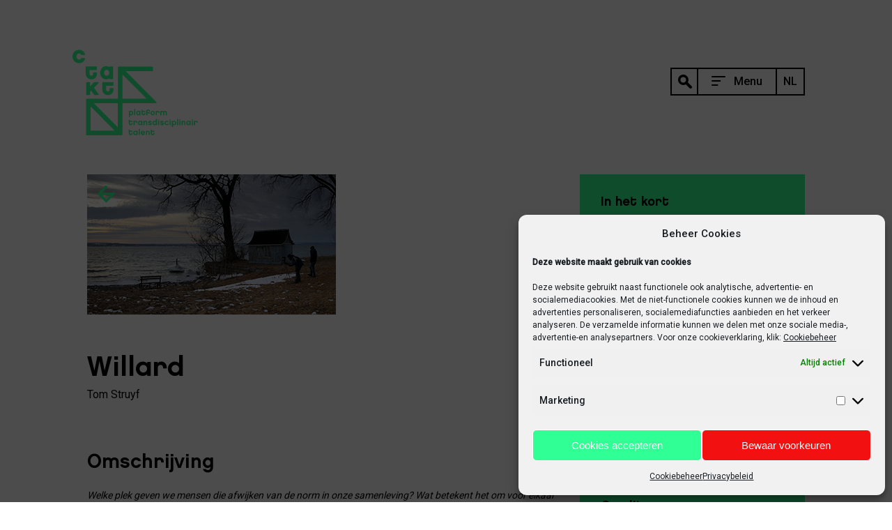

--- FILE ---
content_type: text/html; charset=UTF-8
request_url: https://www.c-takt.be/nl/projecten/willard/
body_size: 13800
content:
<!doctype html>
<html lang="nl-NL">
<head>
	<meta charset="UTF-8">
	<meta name="viewport" content="width=device-width, initial-scale=1">
	<link rel="profile" href="http://gmpg.org/xfn/11">

	<meta name='robots' content='index, follow, max-image-preview:large, max-snippet:-1, max-video-preview:-1' />
	<style>img:is([sizes="auto" i], [sizes^="auto," i]) { contain-intrinsic-size: 3000px 1500px }</style>
	<link rel="alternate" hreflang="nl" href="https://www.c-takt.be/nl/projecten/willard/" />
<link rel="alternate" hreflang="en" href="https://www.c-takt.be/en/projects/willard/" />
<link rel="alternate" hreflang="x-default" href="https://www.c-takt.be/nl/projecten/willard/" />

	<!-- This site is optimized with the Yoast SEO plugin v24.0 - https://yoast.com/wordpress/plugins/seo/ -->
	<title>Willard - C-Takt</title>
	<meta name="description" content="Willard wordt een nieuw documentaire theaterproject dat zich afspeelt in een klein dorpje in het noorden van de staat New York. Willard ontstond rond een groot psychiatrisch ziekenhuis dat in 1996 gesloten werd." />
	<link rel="canonical" href="https://www.c-takt.be/nl/projecten/willard/" />
	<meta property="og:locale" content="nl_NL" />
	<meta property="og:type" content="article" />
	<meta property="og:title" content="Willard - C-Takt" />
	<meta property="og:description" content="Willard wordt een nieuw documentaire theaterproject dat zich afspeelt in een klein dorpje in het noorden van de staat New York. Willard ontstond rond een groot psychiatrisch ziekenhuis dat in 1996 gesloten werd." />
	<meta property="og:url" content="https://www.c-takt.be/nl/projecten/willard/" />
	<meta property="og:site_name" content="C-Takt" />
	<meta property="article:modified_time" content="2022-01-24T12:42:15+00:00" />
	<meta property="og:image" content="https://www.c-takt.be/wp-content/uploads/2019/11/willard1.jpg" />
	<meta property="og:image:width" content="357" />
	<meta property="og:image:height" content="201" />
	<meta property="og:image:type" content="image/jpeg" />
	<meta name="twitter:card" content="summary_large_image" />
	<script type="application/ld+json" class="yoast-schema-graph">{"@context":"https://schema.org","@graph":[{"@type":"WebPage","@id":"https://www.c-takt.be/nl/projecten/willard/","url":"https://www.c-takt.be/nl/projecten/willard/","name":"Willard - C-Takt","isPartOf":{"@id":"https://www.c-takt.be/nl/#website"},"primaryImageOfPage":{"@id":"https://www.c-takt.be/nl/projecten/willard/#primaryimage"},"image":{"@id":"https://www.c-takt.be/nl/projecten/willard/#primaryimage"},"thumbnailUrl":"https://www.c-takt.be/wp-content/uploads/2019/11/willard1.jpg","datePublished":"2019-11-04T11:15:56+00:00","dateModified":"2022-01-24T12:42:15+00:00","description":"Willard wordt een nieuw documentaire theaterproject dat zich afspeelt in een klein dorpje in het noorden van de staat New York. Willard ontstond rond een groot psychiatrisch ziekenhuis dat in 1996 gesloten werd.","breadcrumb":{"@id":"https://www.c-takt.be/nl/projecten/willard/#breadcrumb"},"inLanguage":"nl-NL","potentialAction":[{"@type":"ReadAction","target":["https://www.c-takt.be/nl/projecten/willard/"]}]},{"@type":"ImageObject","inLanguage":"nl-NL","@id":"https://www.c-takt.be/nl/projecten/willard/#primaryimage","url":"https://www.c-takt.be/wp-content/uploads/2019/11/willard1.jpg","contentUrl":"https://www.c-takt.be/wp-content/uploads/2019/11/willard1.jpg","width":357,"height":201},{"@type":"BreadcrumbList","@id":"https://www.c-takt.be/nl/projecten/willard/#breadcrumb","itemListElement":[{"@type":"ListItem","position":1,"name":"Home","item":"https://www.c-takt.be/nl/"},{"@type":"ListItem","position":2,"name":"Projecten","item":"https://www.c-takt.be/nl/projecten/"},{"@type":"ListItem","position":3,"name":"Willard"}]},{"@type":"WebSite","@id":"https://www.c-takt.be/nl/#website","url":"https://www.c-takt.be/nl/","name":"C-Takt","description":"platform transdisciplinair talent","potentialAction":[{"@type":"SearchAction","target":{"@type":"EntryPoint","urlTemplate":"https://www.c-takt.be/nl/?s={search_term_string}"},"query-input":{"@type":"PropertyValueSpecification","valueRequired":true,"valueName":"search_term_string"}}],"inLanguage":"nl-NL"}]}</script>
	<!-- / Yoast SEO plugin. -->


<link rel='dns-prefetch' href='//cdnjs.cloudflare.com' />
<link rel='dns-prefetch' href='//maps.googleapis.com' />
<link rel='dns-prefetch' href='//fonts.googleapis.com' />
<link rel="alternate" type="application/rss+xml" title="C-Takt &raquo; feed" href="https://www.c-takt.be/nl/feed/" />
<link rel="alternate" type="application/rss+xml" title="C-Takt &raquo; reacties feed" href="https://www.c-takt.be/nl/comments/feed/" />
<link rel='stylesheet' id='wp-block-library-css' href='https://www.c-takt.be/wp-includes/css/dist/block-library/style.min.css?ver=6.7.4' type='text/css' media='all' />
<link rel='stylesheet' id='mailster-form-style-css' href='https://www.c-takt.be/wp-content/plugins/mailster/build/form/style-index.css?ver=6.7.4' type='text/css' media='all' />
<style id='classic-theme-styles-inline-css' type='text/css'>
/*! This file is auto-generated */
.wp-block-button__link{color:#fff;background-color:#32373c;border-radius:9999px;box-shadow:none;text-decoration:none;padding:calc(.667em + 2px) calc(1.333em + 2px);font-size:1.125em}.wp-block-file__button{background:#32373c;color:#fff;text-decoration:none}
</style>
<style id='global-styles-inline-css' type='text/css'>
:root{--wp--preset--aspect-ratio--square: 1;--wp--preset--aspect-ratio--4-3: 4/3;--wp--preset--aspect-ratio--3-4: 3/4;--wp--preset--aspect-ratio--3-2: 3/2;--wp--preset--aspect-ratio--2-3: 2/3;--wp--preset--aspect-ratio--16-9: 16/9;--wp--preset--aspect-ratio--9-16: 9/16;--wp--preset--color--black: #000000;--wp--preset--color--cyan-bluish-gray: #abb8c3;--wp--preset--color--white: #ffffff;--wp--preset--color--pale-pink: #f78da7;--wp--preset--color--vivid-red: #cf2e2e;--wp--preset--color--luminous-vivid-orange: #ff6900;--wp--preset--color--luminous-vivid-amber: #fcb900;--wp--preset--color--light-green-cyan: #7bdcb5;--wp--preset--color--vivid-green-cyan: #00d084;--wp--preset--color--pale-cyan-blue: #8ed1fc;--wp--preset--color--vivid-cyan-blue: #0693e3;--wp--preset--color--vivid-purple: #9b51e0;--wp--preset--gradient--vivid-cyan-blue-to-vivid-purple: linear-gradient(135deg,rgba(6,147,227,1) 0%,rgb(155,81,224) 100%);--wp--preset--gradient--light-green-cyan-to-vivid-green-cyan: linear-gradient(135deg,rgb(122,220,180) 0%,rgb(0,208,130) 100%);--wp--preset--gradient--luminous-vivid-amber-to-luminous-vivid-orange: linear-gradient(135deg,rgba(252,185,0,1) 0%,rgba(255,105,0,1) 100%);--wp--preset--gradient--luminous-vivid-orange-to-vivid-red: linear-gradient(135deg,rgba(255,105,0,1) 0%,rgb(207,46,46) 100%);--wp--preset--gradient--very-light-gray-to-cyan-bluish-gray: linear-gradient(135deg,rgb(238,238,238) 0%,rgb(169,184,195) 100%);--wp--preset--gradient--cool-to-warm-spectrum: linear-gradient(135deg,rgb(74,234,220) 0%,rgb(151,120,209) 20%,rgb(207,42,186) 40%,rgb(238,44,130) 60%,rgb(251,105,98) 80%,rgb(254,248,76) 100%);--wp--preset--gradient--blush-light-purple: linear-gradient(135deg,rgb(255,206,236) 0%,rgb(152,150,240) 100%);--wp--preset--gradient--blush-bordeaux: linear-gradient(135deg,rgb(254,205,165) 0%,rgb(254,45,45) 50%,rgb(107,0,62) 100%);--wp--preset--gradient--luminous-dusk: linear-gradient(135deg,rgb(255,203,112) 0%,rgb(199,81,192) 50%,rgb(65,88,208) 100%);--wp--preset--gradient--pale-ocean: linear-gradient(135deg,rgb(255,245,203) 0%,rgb(182,227,212) 50%,rgb(51,167,181) 100%);--wp--preset--gradient--electric-grass: linear-gradient(135deg,rgb(202,248,128) 0%,rgb(113,206,126) 100%);--wp--preset--gradient--midnight: linear-gradient(135deg,rgb(2,3,129) 0%,rgb(40,116,252) 100%);--wp--preset--font-size--small: 13px;--wp--preset--font-size--medium: 20px;--wp--preset--font-size--large: 36px;--wp--preset--font-size--x-large: 42px;--wp--preset--spacing--20: 0.44rem;--wp--preset--spacing--30: 0.67rem;--wp--preset--spacing--40: 1rem;--wp--preset--spacing--50: 1.5rem;--wp--preset--spacing--60: 2.25rem;--wp--preset--spacing--70: 3.38rem;--wp--preset--spacing--80: 5.06rem;--wp--preset--shadow--natural: 6px 6px 9px rgba(0, 0, 0, 0.2);--wp--preset--shadow--deep: 12px 12px 50px rgba(0, 0, 0, 0.4);--wp--preset--shadow--sharp: 6px 6px 0px rgba(0, 0, 0, 0.2);--wp--preset--shadow--outlined: 6px 6px 0px -3px rgba(255, 255, 255, 1), 6px 6px rgba(0, 0, 0, 1);--wp--preset--shadow--crisp: 6px 6px 0px rgba(0, 0, 0, 1);}:where(.is-layout-flex){gap: 0.5em;}:where(.is-layout-grid){gap: 0.5em;}body .is-layout-flex{display: flex;}.is-layout-flex{flex-wrap: wrap;align-items: center;}.is-layout-flex > :is(*, div){margin: 0;}body .is-layout-grid{display: grid;}.is-layout-grid > :is(*, div){margin: 0;}:where(.wp-block-columns.is-layout-flex){gap: 2em;}:where(.wp-block-columns.is-layout-grid){gap: 2em;}:where(.wp-block-post-template.is-layout-flex){gap: 1.25em;}:where(.wp-block-post-template.is-layout-grid){gap: 1.25em;}.has-black-color{color: var(--wp--preset--color--black) !important;}.has-cyan-bluish-gray-color{color: var(--wp--preset--color--cyan-bluish-gray) !important;}.has-white-color{color: var(--wp--preset--color--white) !important;}.has-pale-pink-color{color: var(--wp--preset--color--pale-pink) !important;}.has-vivid-red-color{color: var(--wp--preset--color--vivid-red) !important;}.has-luminous-vivid-orange-color{color: var(--wp--preset--color--luminous-vivid-orange) !important;}.has-luminous-vivid-amber-color{color: var(--wp--preset--color--luminous-vivid-amber) !important;}.has-light-green-cyan-color{color: var(--wp--preset--color--light-green-cyan) !important;}.has-vivid-green-cyan-color{color: var(--wp--preset--color--vivid-green-cyan) !important;}.has-pale-cyan-blue-color{color: var(--wp--preset--color--pale-cyan-blue) !important;}.has-vivid-cyan-blue-color{color: var(--wp--preset--color--vivid-cyan-blue) !important;}.has-vivid-purple-color{color: var(--wp--preset--color--vivid-purple) !important;}.has-black-background-color{background-color: var(--wp--preset--color--black) !important;}.has-cyan-bluish-gray-background-color{background-color: var(--wp--preset--color--cyan-bluish-gray) !important;}.has-white-background-color{background-color: var(--wp--preset--color--white) !important;}.has-pale-pink-background-color{background-color: var(--wp--preset--color--pale-pink) !important;}.has-vivid-red-background-color{background-color: var(--wp--preset--color--vivid-red) !important;}.has-luminous-vivid-orange-background-color{background-color: var(--wp--preset--color--luminous-vivid-orange) !important;}.has-luminous-vivid-amber-background-color{background-color: var(--wp--preset--color--luminous-vivid-amber) !important;}.has-light-green-cyan-background-color{background-color: var(--wp--preset--color--light-green-cyan) !important;}.has-vivid-green-cyan-background-color{background-color: var(--wp--preset--color--vivid-green-cyan) !important;}.has-pale-cyan-blue-background-color{background-color: var(--wp--preset--color--pale-cyan-blue) !important;}.has-vivid-cyan-blue-background-color{background-color: var(--wp--preset--color--vivid-cyan-blue) !important;}.has-vivid-purple-background-color{background-color: var(--wp--preset--color--vivid-purple) !important;}.has-black-border-color{border-color: var(--wp--preset--color--black) !important;}.has-cyan-bluish-gray-border-color{border-color: var(--wp--preset--color--cyan-bluish-gray) !important;}.has-white-border-color{border-color: var(--wp--preset--color--white) !important;}.has-pale-pink-border-color{border-color: var(--wp--preset--color--pale-pink) !important;}.has-vivid-red-border-color{border-color: var(--wp--preset--color--vivid-red) !important;}.has-luminous-vivid-orange-border-color{border-color: var(--wp--preset--color--luminous-vivid-orange) !important;}.has-luminous-vivid-amber-border-color{border-color: var(--wp--preset--color--luminous-vivid-amber) !important;}.has-light-green-cyan-border-color{border-color: var(--wp--preset--color--light-green-cyan) !important;}.has-vivid-green-cyan-border-color{border-color: var(--wp--preset--color--vivid-green-cyan) !important;}.has-pale-cyan-blue-border-color{border-color: var(--wp--preset--color--pale-cyan-blue) !important;}.has-vivid-cyan-blue-border-color{border-color: var(--wp--preset--color--vivid-cyan-blue) !important;}.has-vivid-purple-border-color{border-color: var(--wp--preset--color--vivid-purple) !important;}.has-vivid-cyan-blue-to-vivid-purple-gradient-background{background: var(--wp--preset--gradient--vivid-cyan-blue-to-vivid-purple) !important;}.has-light-green-cyan-to-vivid-green-cyan-gradient-background{background: var(--wp--preset--gradient--light-green-cyan-to-vivid-green-cyan) !important;}.has-luminous-vivid-amber-to-luminous-vivid-orange-gradient-background{background: var(--wp--preset--gradient--luminous-vivid-amber-to-luminous-vivid-orange) !important;}.has-luminous-vivid-orange-to-vivid-red-gradient-background{background: var(--wp--preset--gradient--luminous-vivid-orange-to-vivid-red) !important;}.has-very-light-gray-to-cyan-bluish-gray-gradient-background{background: var(--wp--preset--gradient--very-light-gray-to-cyan-bluish-gray) !important;}.has-cool-to-warm-spectrum-gradient-background{background: var(--wp--preset--gradient--cool-to-warm-spectrum) !important;}.has-blush-light-purple-gradient-background{background: var(--wp--preset--gradient--blush-light-purple) !important;}.has-blush-bordeaux-gradient-background{background: var(--wp--preset--gradient--blush-bordeaux) !important;}.has-luminous-dusk-gradient-background{background: var(--wp--preset--gradient--luminous-dusk) !important;}.has-pale-ocean-gradient-background{background: var(--wp--preset--gradient--pale-ocean) !important;}.has-electric-grass-gradient-background{background: var(--wp--preset--gradient--electric-grass) !important;}.has-midnight-gradient-background{background: var(--wp--preset--gradient--midnight) !important;}.has-small-font-size{font-size: var(--wp--preset--font-size--small) !important;}.has-medium-font-size{font-size: var(--wp--preset--font-size--medium) !important;}.has-large-font-size{font-size: var(--wp--preset--font-size--large) !important;}.has-x-large-font-size{font-size: var(--wp--preset--font-size--x-large) !important;}
:where(.wp-block-post-template.is-layout-flex){gap: 1.25em;}:where(.wp-block-post-template.is-layout-grid){gap: 1.25em;}
:where(.wp-block-columns.is-layout-flex){gap: 2em;}:where(.wp-block-columns.is-layout-grid){gap: 2em;}
:root :where(.wp-block-pullquote){font-size: 1.5em;line-height: 1.6;}
</style>
<link rel='stylesheet' id='wpml-blocks-css' href='https://www.c-takt.be/wp-content/plugins/sitepress-multilingual-cms/dist/css/blocks/styles.css?ver=4.6.14' type='text/css' media='all' />
<link rel='stylesheet' id='contact-form-7-css' href='https://www.c-takt.be/wp-content/plugins/contact-form-7/includes/css/styles.css?ver=6.0.1' type='text/css' media='all' />
<link rel='stylesheet' id='wpml-legacy-dropdown-0-css' href='https://www.c-takt.be/wp-content/plugins/sitepress-multilingual-cms/templates/language-switchers/legacy-dropdown/style.min.css?ver=1' type='text/css' media='all' />
<link rel='stylesheet' id='cmplz-general-css' href='https://www.c-takt.be/wp-content/plugins/complianz-gdpr/assets/css/cookieblocker.min.css?ver=1733404476' type='text/css' media='all' />
<link rel='stylesheet' id='c-takt-style-css' href='https://www.c-takt.be/wp-content/themes/c-takt/css/?ver=1.0.0' type='text/css' media='all' />
<link rel='stylesheet' id='c-takt-fonts-css' href='https://www.c-takt.be/wp-content/themes/c-takt/fonts/fonts.css?ver=1.0.0' type='text/css' media='all' />
<link rel='stylesheet' id='c-takt-googlefonts-css' href='//fonts.googleapis.com/css?family=Roboto%3A300%2C400%2C500&#038;ver=1.0.0' type='text/css' media='all' />
<script type="text/javascript" id="wpml-cookie-js-extra">
/* <![CDATA[ */
var wpml_cookies = {"wp-wpml_current_language":{"value":"nl","expires":1,"path":"\/"}};
var wpml_cookies = {"wp-wpml_current_language":{"value":"nl","expires":1,"path":"\/"}};
/* ]]> */
</script>
<script type="text/javascript" src="https://www.c-takt.be/wp-content/plugins/sitepress-multilingual-cms/res/js/cookies/language-cookie.js?ver=4.6.14" id="wpml-cookie-js" defer="defer" data-wp-strategy="defer"></script>
<script type="text/javascript" src="https://www.c-takt.be/wp-content/plugins/sitepress-multilingual-cms/templates/language-switchers/legacy-dropdown/script.min.js?ver=1" id="wpml-legacy-dropdown-0-js"></script>
<script type="text/javascript" src="https://www.c-takt.be/wp-includes/js/jquery/jquery.min.js?ver=3.7.1" id="jquery-core-js"></script>
<script type="text/javascript" src="https://www.c-takt.be/wp-includes/js/jquery/jquery-migrate.min.js?ver=3.4.1" id="jquery-migrate-js"></script>
<link rel="https://api.w.org/" href="https://www.c-takt.be/nl/wp-json/" /><link rel="EditURI" type="application/rsd+xml" title="RSD" href="https://www.c-takt.be/xmlrpc.php?rsd" />
<meta name="generator" content="WordPress 6.7.4" />
<link rel='shortlink' href='https://www.c-takt.be/nl/?p=4937' />
<link rel="alternate" title="oEmbed (JSON)" type="application/json+oembed" href="https://www.c-takt.be/nl/wp-json/oembed/1.0/embed?url=https%3A%2F%2Fwww.c-takt.be%2Fnl%2Fprojecten%2Fwillard%2F" />
<link rel="alternate" title="oEmbed (XML)" type="text/xml+oembed" href="https://www.c-takt.be/nl/wp-json/oembed/1.0/embed?url=https%3A%2F%2Fwww.c-takt.be%2Fnl%2Fprojecten%2Fwillard%2F&#038;format=xml" />
<meta name="generator" content="WPML ver:4.6.14 stt:37,1;" />
			<style>.cmplz-hidden {
					display: none !important;
				}</style><link rel="icon" href="https://www.c-takt.be/wp-content/uploads/2018/04/cropped-c-takt-favicon-32x32.png" sizes="32x32" />
<link rel="icon" href="https://www.c-takt.be/wp-content/uploads/2018/04/cropped-c-takt-favicon-192x192.png" sizes="192x192" />
<link rel="apple-touch-icon" href="https://www.c-takt.be/wp-content/uploads/2018/04/cropped-c-takt-favicon-180x180.png" />
<meta name="msapplication-TileImage" content="https://www.c-takt.be/wp-content/uploads/2018/04/cropped-c-takt-favicon-270x270.png" />
	<!-- Google Tag Manager -->
	<script>(function(w,d,s,l,i){w[l]=w[l]||[];w[l].push({'gtm.start':
	new Date().getTime(),event:'gtm.js'});var f=d.getElementsByTagName(s)[0],
	j=d.createElement(s),dl=l!='dataLayer'?'&l='+l:'';j.async=true;j.src=
	'https://www.googletagmanager.com/gtm.js?id='+i+dl;f.parentNode.insertBefore(j,f);
	})(window,document,'script','dataLayer','GTM-PDJKFXW');</script>
	<!-- End Google Tag Manager -->
</head>

<body data-cmplz=1 class="project-template-default single single-project postid-4937">
<!-- Google Tag Manager (noscript) -->
<noscript><iframe src="https://www.googletagmanager.com/ns.html?id=GTM-PDJKFXW"
height="0" width="0" style="display:none;visibility:hidden"></iframe></noscript>
<!-- End Google Tag Manager (noscript) -->
<div id="wrapper">

	<header id="header">
		<div class="center clear">

			<div class="site-branding">
				
				<a href="https://www.c-takt.be/nl/" rel="home">
					<img class="header-logo" src="https://www.c-takt.be/wp-content/themes/c-takt/img/c-takt-logo.svg" alt="C-Takt - platform transdisciplinair talent">
				</a>
				
			</div>

			<nav id="main-nav" class="site-navigation">
				
<div
	 class="wpml-ls-statics-shortcode_actions wpml-ls wpml-ls-legacy-dropdown js-wpml-ls-legacy-dropdown">
	<ul>

		<li tabindex="0" class="wpml-ls-slot-shortcode_actions wpml-ls-item wpml-ls-item-nl wpml-ls-current-language wpml-ls-first-item wpml-ls-item-legacy-dropdown">
			<a href="#" class="js-wpml-ls-item-toggle wpml-ls-item-toggle">
                <span class="wpml-ls-native">NL</span></a>

			<ul class="wpml-ls-sub-menu">
				
					<li class="wpml-ls-slot-shortcode_actions wpml-ls-item wpml-ls-item-en wpml-ls-last-item">
						<a href="https://www.c-takt.be/en/projects/willard/" class="wpml-ls-link">
                            <span class="wpml-ls-native" lang="en">EN</span></a>
					</li>

							</ul>

		</li>

	</ul>
</div>
				<a id="menu-toggle">
					<div class="search-icon">
						<svg version="1.0" id="svg-search-icon" xmlns="http://www.w3.org/2000/svg" xmlns:xlink="http://www.w3.org/1999/xlink" x="0px" y="0px"
							 width="20.001px" height="20.003px" viewBox="0 0 20.001 20.003" style="enable-background:new 0 0 20.001 20.003;"
							 xml:space="preserve">
						<path d="M19.423,16.644l-5.473-5.472c0.625-1.092,0.987-2.352,0.987-3.7C14.94,3.347,11.597,0.002,7.472,0S0.001,3.341,0,7.466
							c0.001,4.125,3.344,7.47,7.469,7.472c1.348,0,2.61-0.362,3.702-0.987l5.473,5.473c0.001,0.001,0.002,0.003,0.003,0.004
							c0.769,0.768,2.013,0.768,2.78,0c0.001-0.001,0.002-0.003,0.003-0.004C20.195,18.653,20.192,17.409,19.423,16.644z M7.458,11.549
							C5.204,11.546,3.38,9.717,3.383,7.463c0.003-2.254,1.832-4.079,4.086-4.076c1.084-0.002,2.123,0.431,2.885,1.2
							c0.765,0.766,1.192,1.805,1.19,2.887C11.542,9.727,9.712,11.552,7.458,11.549z"/>
						</svg>
					</div>
					<div class="label">
						<span>
							<svg version="1.0" id="svg-menu-open" xmlns="http://www.w3.org/2000/svg" xmlns:xlink="http://www.w3.org/1999/xlink" x="0px" y="0px"
								 width="20.105px" height="14px" viewBox="0 0 20.105 14" style="enable-background:new 0 0 20.105 14;" xml:space="preserve">
							<path d="M1,12h7.574c0.552,0,1,0.447,1,1s-0.448,1-1,1H1c-0.552,0-1-0.447-1-1S0.448,12,1,12"/>
							<path d="M0.957,6h11.49c0.527,0,0.957,0.428,0.957,0.957v0.001c0,0.528-0.43,0.957-0.957,0.957H0.957C0.428,7.915,0,7.486,0,6.958
								V6.957C0,6.428,0.428,6,0.957,6"/>
							<path d="M1,0h18.105c0.554,0,1,0.448,1,1s-0.446,1-1,1H1C0.448,2,0,1.552,0,1S0.448,0,1,0"/>
							</svg>
							Menu
						</span><br>
						<span>
							<svg version="1.0" id="svg-menu-close" xmlns="http://www.w3.org/2000/svg" xmlns:xlink="http://www.w3.org/1999/xlink" x="0px" y="0px"
								 width="15.436px" height="15.471px" viewBox="0 0 15.436 15.471" style="enable-background:new 0 0 15.436 15.471;"
								 xml:space="preserve">
							<path d="M15.143,13.763L9.131,7.736l6.012-6.026c0.39-0.391,0.39-1.023,0-1.414c-0.391-0.391-1.023-0.392-1.414,0L7.719,6.32
								L1.708,0.294c-0.391-0.392-1.024-0.392-1.414,0c-0.391,0.391-0.391,1.023,0,1.415l6.013,6.028l-6.013,6.028
								c-0.391,0.39-0.391,1.023,0,1.414c0.391,0.39,1.024,0.39,1.414,0l6.011-6.026l6.01,6.025c0.391,0.39,1.023,0.39,1.414,0
								C15.534,14.787,15.533,14.152,15.143,13.763z"/>
							</svg>
							Close
						</span>
					</div>
				</a>
				<div class="navigation-content">
					<form class="search-form" action="https://www.c-takt.be/nl/" role="search" method="get">
						<input class="search-field" placeholder="Zoeken op artiest, project, ..." value="" name="s" type="search">
						<input class="search-submit" value="Zoeken" type="submit">
					</form>
					<div class="menu-sidebar-menu-nl-container"><ul id="menu-sidebar-menu-nl" class="menu"><li id="menu-item-86" class="menu-item menu-item-type-post_type menu-item-object-page menu-item-home menu-item-86"><a href="https://www.c-takt.be/nl/">Home</a></li>
<li id="menu-item-87" class="menu-item menu-item-type-custom menu-item-object-custom menu-item-87"><a href="/nl/artiesten/#archive">Artiesten</a></li>
<li id="menu-item-6799" class="menu-item menu-item-type-custom menu-item-object-custom menu-item-6799"><a href="/nl/projecten/#archive">Projecten</a></li>
<li id="menu-item-151" class="menu-item menu-item-type-post_type menu-item-object-page menu-item-151"><a href="https://www.c-takt.be/nl/kalender/">Kalender</a></li>
<li id="menu-item-106" class="menu-item menu-item-type-post_type menu-item-object-page current_page_parent menu-item-106"><a href="https://www.c-takt.be/nl/blog/">Blog</a></li>
<li id="menu-item-94" class="menu-item menu-item-type-post_type menu-item-object-page menu-item-94"><a href="https://www.c-takt.be/nl/over-ons/">Over C-TAKT</a></li>
<li id="menu-item-180" class="menu-item menu-item-type-post_type menu-item-object-page menu-item-180"><a href="https://www.c-takt.be/nl/contact/">Contact</a></li>
</ul></div>					<div id="menu-overlay" class="overlay"></div>
				</div>
			</nav>
			
		</div>
	</header>

	<div id="content">

		<main id="main" class="site-main">
			
			<div class="center">
				
				<section class="single-post">
					
				
					
										
							
					<article class="clear">
											
						<aside class="entry-sidebar">
							<div class="content">
																<div class="short">
									<h3>In het kort</h3>
									<ul class="short">
										<li>Tom Struyf</li><li>2021</li><li>in productie</li><li>co-productie C-TAKT</li>									</ul>
								</div>
																<div class="artists">
									<div class='artist'><h3>Tom Struyf</h3>
<a href="https://www.c-takt.be/nl/artiesten/tom-struyf">lees biografie</a>
<div class='image'><img width="323" height="215" src="https://www.c-takt.be/wp-content/uploads/2019/11/tom-struyf-zw-c-clara-hermans-e1572864912197-323x215.png" class="attachment-c-takt-thumbnail size-c-takt-thumbnail wp-post-image" alt="" decoding="async" fetchpriority="high" srcset="https://www.c-takt.be/wp-content/uploads/2019/11/tom-struyf-zw-c-clara-hermans-e1572864912197-323x215.png 323w, https://www.c-takt.be/wp-content/uploads/2019/11/tom-struyf-zw-c-clara-hermans-e1572864912197-677x451.png 677w" sizes="(max-width: 323px) 100vw, 323px" /><span class="c-takt-icon artist"></span></div></div>								</div>
																<div class="credits">
									<h3>Credits</h3>
									<div class="text">
										<p>Concept, tekst en spel: Tom Struyf<br />
Cocreatie: Fien Leysen en Willem De Maeseneer<br />
Camera &amp; technische supervisie: Geert De Vleesschauwer<br />
Montage: Geert De Vleesschauwer en Fien Leysen<br />
Muziek: Bert Hornikx<br />
Vormgeving &amp; installatie: Manu Siebens<br />
Productie: Tatiana Aarons vzw<br />
Coproductie: Het Zuidelijk Toneel, NTGent, C-TAKT, NEXT Festival, Productiehuis TR, detheatermaker, DE SINGEL, De Werft Geel en De Grote Post Oostende<br />
Met steun van: de Vlaamse overheid en Stuifzand</p>
									</div>
								</div>
															</div>
							<div class="partners">
															</div>
						</aside>
						
						<div class="entry-content">
						
							<div class="entry-image image">
								<img width="357" height="201" src="https://www.c-takt.be/wp-content/uploads/2019/11/willard1.jpg" class="attachment-c-takt-medium size-c-takt-medium wp-post-image" alt="" decoding="async" srcset="https://www.c-takt.be/wp-content/uploads/2019/11/willard1.jpg 357w, https://www.c-takt.be/wp-content/uploads/2019/11/willard1-233x131.jpg 233w" sizes="(max-width: 357px) 100vw, 357px" />								<span class="c-takt-icon residence"></span>
							</div>
							
							<header class="entry-header">
								<h1 class="entry-title">Willard</h1><h2 class="entry-title-artists"><a href="/artiesten/tom-struyf">Tom Struyf</a></h2>							</header>
							
							<div class="bio">
							
								<h2 class="entry-subtitle">Omschrijving</h2>
								<div class="text">
									<p><strong><em>Welke plek geven we mensen die afwijken van de norm in onze samenleving? Wat betekent het om voor elkaar te zorgen in veranderende tijden?</em></strong></p>
<p>Winter 2018. Op reis in de VS komt theatermaker Tom Struyf bij toeval aan in een dorpje bij de grens met Canada. Willard ligt aan de oevers van een uitgestrekt meer, in de schaduw van de ruïnes van een voormalige psychiatrische instelling. Gefascineerd door het landschap, de verhalen van de mensen die er wonen en de piepkleine kerkgemeenschap ontdekt Tom een link met een psychiatrisch ziekenhuis in Geel, thuis in België. Een toevallige kennismaking met een bijzondere plek mondt uit in een meeslepende trip waarbij Toms persoonlijke leven innig met Willard verweven raakt.</p>
<p><em>Finding Willard </em>is een reisverhaal over opbouw en verval, zorg en gemeenschap, ook beschikbaar met Franse en/of Engelse boventiteling. Hetpubliek zit op drie tribunes rondom een maquette van Willard, waardoor je als toeschouwer heel nauw bij de plek betrokken bent en het lijkt alsof je er zelf rondloopt. <em>Finding Willard</em> wordt een multimediale, filmische voorstelling in de lijn van eerdere voorstellingen zoals <em>Vergeetstuk</em> en <em>De Tatiana Aarons Experience</em>, waarin Tom zijn fascinatie voor een plek en een aantal mensen in verband brengt met een persoonlijke gebeurtenis – en zo een nieuw verhaal construeert.</p>
<p><em>Willard</em> wordt in verschillende fases gecreëerd in de loop van de volgende jaren, en zal in première gaan in 2022.</p>
<p>Het creatieproces van Willard kan je <a href="https://www.findingwillard.com/">hier</a> volgen.</p>
								</div>
							</div>
							
														
							<div class="production">
								
								<h2 class="entry-subtitle">In production</h2>
								<div class="text">
																	</div>
								
								<table class="events">
									
																				<tr>
												<td>10.10.2024 20:15</td>
												<td>C-TAKT+  CC De Werft, Geel</td>
												<td><a href="https://www.dewerft.be/agenda/3507/tom-struyf/finding-willard" target="_blank">Tickets &amp; info</a></td>
											</tr>
																			</table>
								
							</div>
							
													</div>
						
					</article>
					
					
				
<section class="related-posts">
	<header class="related-posts-header">
		<h2 class="related-posts-title">Gerelateerd</h2>
		
		<div class="related-posts-filter">
			<ul id="grid-filter" data-active-filter="Alle">
				<li data-filter="post" class="active">Alle</li>
				<li data-filter="category-evenement">Evenement</li>			</ul>
		</div>
		
	</header>
	<div class="grid related-posts-posts">
						<article class="grid-item related-post post-13764 post type-post status-publish format-standard has-post-thumbnail hentry category-evenement tag-c-takt">
					<a href="https://www.c-takt.be/nl/2024/10/03/c-takt-programma-najaar-2024/" class="image-link"><img width="323" height="215" src="https://www.c-takt.be/wp-content/uploads/2024/10/IMGL0041_druk-c-Michiel-Devijver-323x215.jpg" class="attachment-c-takt-thumbnail size-c-takt-thumbnail wp-post-image" alt="" decoding="async" srcset="https://www.c-takt.be/wp-content/uploads/2024/10/IMGL0041_druk-c-Michiel-Devijver-323x215.jpg 323w, https://www.c-takt.be/wp-content/uploads/2024/10/IMGL0041_druk-c-Michiel-Devijver-677x451.jpg 677w, https://www.c-takt.be/wp-content/uploads/2024/10/IMGL0041_druk-c-Michiel-Devijver-1240x827.jpg 1240w, https://www.c-takt.be/wp-content/uploads/2024/10/IMGL0041_druk-c-Michiel-Devijver-768x512.jpg 768w, https://www.c-takt.be/wp-content/uploads/2024/10/IMGL0041_druk-c-Michiel-Devijver-1536x1025.jpg 1536w, https://www.c-takt.be/wp-content/uploads/2024/10/IMGL0041_druk-c-Michiel-Devijver-2048x1366.jpg 2048w, https://www.c-takt.be/wp-content/uploads/2024/10/IMGL0041_druk-c-Michiel-Devijver-233x155.jpg 233w" sizes="(max-width: 323px) 100vw, 323px" /><span class="c-takt-icon news"></span></a><h4 class="category"><a href="https://www.c-takt.be/nl/blog/categorie/evenement/" rel="category tag">Evenement</a></h4><h2 class="date">03.10.2024</h2><h1 class="title"><a href="https://www.c-takt.be/nl/2024/10/03/c-takt-programma-najaar-2024/">C-TAKT+ programma &#8211; najaar 2024</a></h1>				</article>
					</div>
</section>
						
		
							
				</section>
			</div>

		</main><!-- #main -->


	</div><!-- #content -->

	<footer id="footer">
		<div class="content">
			<div class="center clear">
				<section id="mailster_signup-2" class="widget widget_mailster_signup"><h2 class="widget-title">nieuwsbrief</h2><div class="mailster-widget mailster-widget-signup"><style id='mailster-form-default' type='text/css'>.mailster-embeded-form body{background:0;padding:0;margin:0}.mailster-embeded-form .mailster-form-body{padding:5px !important;margin:auto !important}.mailster-form-wrap{max-width:100%;max-height:95%;min-width:100px;-webkit-overflow-scrolling:touch}.mailster-form{margin-bottom:20px;position:relative}.mailster-form:before{content:'';position:absolute;display:block;height:100%;width:100%;z-index:1;background-repeat:no-repeat;background-position:center center;background-size:20px 20px;background-image:url('https://www.c-takt.be/wp-content/plugins/mailster/assets/css/../img/loading.gif');visibility:hidden;opacity:0;transition:opacity .15s ease-in-out}.mailster-form.loading:before{opacity:1;visibility:visible}@media only screen and (-webkit-min-device-pixel-ratio:2),only screen and (min-resolution:192dpi){.mailster-form:before{background-image:url('https://www.c-takt.be/wp-content/plugins/mailster/assets/css/../img/loading_2x.gif')}}.mailster-form:after,.mailster-form-fields:after{content:'.';visibility:hidden;display:block;height:0;clear:both}.mailster-form .mailster-form-fields{transition:all .15s ease-in-out}.mailster-form.completed .mailster-form-fields{height:0;min-height:0;opacity:0;overflow:hidden}.mailster-form,.mailster-form .input,.mailster-form .mailster-form-info{width:100%;box-sizing:border-box}.mailster-embeded-form .mailster-form{margin-bottom:3px}.mailster-form .mailster-wrapper{position:relative;margin-bottom:2px;transition:opacity .15s ease-in-out}.mailster-form.loading .mailster-wrapper{opacity:.2}.mailster-form textarea.input{resize:vertical;height:150px}.mailster-form li{list-style:none !important;margin-left:0;padding-left:0}span.mailster-required{font-size:120%;font-weight:700;color:#bf4d4d}.mailster-lists-wrapper ul{list-style:none;margin-left:0;padding-left:0}.mailster-lists-wrapper ul li{margin-left:0}.mailster-list-description{color:inherit;display:block;margin-left:25px;font-size:.8em}.mailster-form-info{height:0;border-radius:2px;padding:5px;margin-bottom:4px;color:#fff;padding:9px 16px;transition:all .2s;-webkit-transform:scale(0);-moz-transform:scale(0);-ms-transform:scale(0);transform:scale(0)}.mailster-form.loading .mailster-form-info{opacity:0}.mailster-form-info a{color:#fff}.mailster-form-info.success,.mailster-form-info.error{display:block;height:100%;-webkit-transform:scale(1);-moz-transform:scale(1);-ms-transform:scale(1);transform:scale(1)}.mailster-form .error input,.mailster-form .error select,.mailster-form .error textarea{outline:2px solid #bf4d4d;outline-offset:0}.mailster-form-info.error{background:#bf4d4d}.mailster-form-info.success{background-color:#6fbf4d;text-align:center}.mailster-form-info ul,.mailster-form .mailster-form-info p{margin:0;padding:0;max-width:initial}.mailster-form-info ul li{color:inherit;margin-left:0}.mailster-submit-wrapper{margin-top:6px}.mailster-form .submit-button{cursor:pointer}.mailster-form .submit-button:focus{outline:0}</style><form action="https://www.c-takt.be/nl/mailster/subscribe/" method="post" class="mailster-form mailster-form-submit mailster-ajax-form mailster-in-widget mailster-form-3" novalidate><input name="_action" type="hidden" value="subscribe">
<input name="_timestamp" type="hidden" value="1769078428">
<input name="_referer" type="hidden" value="https://www.c-takt.be/nl/projecten/willard/">
<input name="_nonce" type="hidden" value="60d0c68c66">
<input name="formid" type="hidden" value="3">
<div class="mailster-form-fields">
<div class="mailster-wrapper mailster-email-wrapper"><input id="mailster-email-3" name="email" type="email" value="" placeholder="Jouw e-mailadres" class="input mailster-email mailster-required" aria-required="true" aria-label="Jouw e-mailadres" spellcheck="false"></div>
<div class="mailster-wrapper mailster-_coolcaptcha-wrapper"><div class="mailster-coolcaptcha-wrap"><img title="click to reload" onclick="var s=this.src;this.src=s.replace(/nocache=\d+/, 'nocache='+(+new Date()))" src="https://www.c-takt.be/wp-admin/admin-ajax.php?action=mailster_coolcaptcha_img&nocache=1769078428&formid=3" style="cursor:pointer;width:235px;height:70px"></div><input id="mailster-_coolcaptcha-3" name="mailster__coolcaptcha" type="text" value="" class="input mailster-coolcaptcha" placeholder="Enter the text of the captcha"></div>
<div class="mailster-wrapper mailster-submit-wrapper form-submit"><input name="submit" type="submit" value="inschrijven" class="submit-button button" aria-label="inschrijven"></div>
</div>
</form>
</div></section><section id="text-3" class="widget widget_text"><h2 class="widget-title">contact</h2>			<div class="textwidget"><p>c-takt<br />
Toekomstlaan 5<br />
3910 Pelt<br />
+32(0)11 80 50 00<br />
<a href="mailto:info@c-takt.be">info@c-takt.be</a></p>
<p><a href="/nl/disclaimer/">Disclaimer</a><br />
<a href="/nl/privacybeleid/">Privacybeleid</a><br />
<a href="/nl/cookiebeheer/">Cookiebeheer</a></p>
<p><a href="/nl/contact/contacteer-ons/">contacteer ons</a></p>
</div>
		</section><section id="text-4" class="widget widget_text"><h2 class="widget-title">volg c-takt</h2>			<div class="textwidget"><p><a class="facebook" href="https://www.facebook.com/CTAKTplatformtransdisciplinairtalent/" target="_blank" rel="noopener">facebook</a><br />
<a class="instagram" href="https://www.instagram.com/c.takt" target="_blank" rel="noopener">instagram</a></p>
</div>
		</section>			</div>
		</div>
	</footer><!-- #colophon -->
	
</div><!-- #page -->


<!-- Consent Management powered by Complianz | GDPR/CCPA Cookie Consent https://wordpress.org/plugins/complianz-gdpr -->
<div id="cmplz-cookiebanner-container"><div class="cmplz-cookiebanner cmplz-hidden banner-1 c-takt-cookiebanner optin cmplz-bottom-right cmplz-categories-type-save-preferences" aria-modal="true" data-nosnippet="true" role="dialog" aria-live="polite" aria-labelledby="cmplz-header-1-optin" aria-describedby="cmplz-message-1-optin">
	<div class="cmplz-header">
		<div class="cmplz-logo"></div>
		<div class="cmplz-title" id="cmplz-header-1-optin">Beheer Cookies</div>
		<div class="cmplz-close" tabindex="0" role="button" aria-label="Dialoogvenster sluiten">
			<svg aria-hidden="true" focusable="false" data-prefix="fas" data-icon="times" class="svg-inline--fa fa-times fa-w-11" role="img" xmlns="http://www.w3.org/2000/svg" viewBox="0 0 352 512"><path fill="currentColor" d="M242.72 256l100.07-100.07c12.28-12.28 12.28-32.19 0-44.48l-22.24-22.24c-12.28-12.28-32.19-12.28-44.48 0L176 189.28 75.93 89.21c-12.28-12.28-32.19-12.28-44.48 0L9.21 111.45c-12.28 12.28-12.28 32.19 0 44.48L109.28 256 9.21 356.07c-12.28 12.28-12.28 32.19 0 44.48l22.24 22.24c12.28 12.28 32.2 12.28 44.48 0L176 322.72l100.07 100.07c12.28 12.28 32.2 12.28 44.48 0l22.24-22.24c12.28-12.28 12.28-32.19 0-44.48L242.72 256z"></path></svg>
		</div>
	</div>

	<div class="cmplz-divider cmplz-divider-header"></div>
	<div class="cmplz-body">
		<div class="cmplz-message" id="cmplz-message-1-optin"><strong>Deze website maakt gebruik van cookies</strong><br />
<br />
Deze website gebruikt naast functionele ook analytische, advertentie- en socialemediacookies. Met de niet-functionele cookies kunnen we de inhoud en advertenties personaliseren, socialemediafuncties aanbieden en het verkeer analyseren. De verzamelde informatie kunnen we delen met onze sociale media-, advertentie-en analysepartners. Voor onze cookieverklaring, klik: <a href="https://www.c-takt.be/cookiebeheer/">Cookiebeheer</a></div>
		<!-- categories start -->
		<div class="cmplz-categories">
			<details class="cmplz-category cmplz-functional" >
				<summary>
						<span class="cmplz-category-header">
							<span class="cmplz-category-title">Functioneel</span>
							<span class='cmplz-always-active'>
								<span class="cmplz-banner-checkbox">
									<input type="checkbox"
										   id="cmplz-functional-optin"
										   data-category="cmplz_functional"
										   class="cmplz-consent-checkbox cmplz-functional"
										   size="40"
										   value="1"/>
									<label class="cmplz-label" for="cmplz-functional-optin" tabindex="0"><span class="screen-reader-text">Functioneel</span></label>
								</span>
								Altijd actief							</span>
							<span class="cmplz-icon cmplz-open">
								<svg xmlns="http://www.w3.org/2000/svg" viewBox="0 0 448 512"  height="18" ><path d="M224 416c-8.188 0-16.38-3.125-22.62-9.375l-192-192c-12.5-12.5-12.5-32.75 0-45.25s32.75-12.5 45.25 0L224 338.8l169.4-169.4c12.5-12.5 32.75-12.5 45.25 0s12.5 32.75 0 45.25l-192 192C240.4 412.9 232.2 416 224 416z"/></svg>
							</span>
						</span>
				</summary>
				<div class="cmplz-description">
					<span class="cmplz-description-functional">The technical storage or access is strictly necessary for the legitimate purpose of enabling the use of a specific service explicitly requested by the subscriber or user, or for the sole purpose of carrying out the transmission of a communication over an electronic communications network.</span>
				</div>
			</details>

			<details class="cmplz-category cmplz-preferences" >
				<summary>
						<span class="cmplz-category-header">
							<span class="cmplz-category-title">Voorkeuren</span>
							<span class="cmplz-banner-checkbox">
								<input type="checkbox"
									   id="cmplz-preferences-optin"
									   data-category="cmplz_preferences"
									   class="cmplz-consent-checkbox cmplz-preferences"
									   size="40"
									   value="1"/>
								<label class="cmplz-label" for="cmplz-preferences-optin" tabindex="0"><span class="screen-reader-text">Voorkeuren</span></label>
							</span>
							<span class="cmplz-icon cmplz-open">
								<svg xmlns="http://www.w3.org/2000/svg" viewBox="0 0 448 512"  height="18" ><path d="M224 416c-8.188 0-16.38-3.125-22.62-9.375l-192-192c-12.5-12.5-12.5-32.75 0-45.25s32.75-12.5 45.25 0L224 338.8l169.4-169.4c12.5-12.5 32.75-12.5 45.25 0s12.5 32.75 0 45.25l-192 192C240.4 412.9 232.2 416 224 416z"/></svg>
							</span>
						</span>
				</summary>
				<div class="cmplz-description">
					<span class="cmplz-description-preferences">The technical storage or access is necessary for the legitimate purpose of storing preferences that are not requested by the subscriber or user.</span>
				</div>
			</details>

			<details class="cmplz-category cmplz-statistics" >
				<summary>
						<span class="cmplz-category-header">
							<span class="cmplz-category-title">Statistics</span>
							<span class="cmplz-banner-checkbox">
								<input type="checkbox"
									   id="cmplz-statistics-optin"
									   data-category="cmplz_statistics"
									   class="cmplz-consent-checkbox cmplz-statistics"
									   size="40"
									   value="1"/>
								<label class="cmplz-label" for="cmplz-statistics-optin" tabindex="0"><span class="screen-reader-text">Statistics</span></label>
							</span>
							<span class="cmplz-icon cmplz-open">
								<svg xmlns="http://www.w3.org/2000/svg" viewBox="0 0 448 512"  height="18" ><path d="M224 416c-8.188 0-16.38-3.125-22.62-9.375l-192-192c-12.5-12.5-12.5-32.75 0-45.25s32.75-12.5 45.25 0L224 338.8l169.4-169.4c12.5-12.5 32.75-12.5 45.25 0s12.5 32.75 0 45.25l-192 192C240.4 412.9 232.2 416 224 416z"/></svg>
							</span>
						</span>
				</summary>
				<div class="cmplz-description">
					<span class="cmplz-description-statistics">The technical storage or access that is used exclusively for statistical purposes.</span>
					<span class="cmplz-description-statistics-anonymous">The technical storage or access that is used exclusively for anonymous statistical purposes. Without a subpoena, voluntary compliance on the part of your Internet Service Provider, or additional records from a third party, information stored or retrieved for this purpose alone cannot usually be used to identify you.</span>
				</div>
			</details>
			<details class="cmplz-category cmplz-marketing" >
				<summary>
						<span class="cmplz-category-header">
							<span class="cmplz-category-title">Marketing</span>
							<span class="cmplz-banner-checkbox">
								<input type="checkbox"
									   id="cmplz-marketing-optin"
									   data-category="cmplz_marketing"
									   class="cmplz-consent-checkbox cmplz-marketing"
									   size="40"
									   value="1"/>
								<label class="cmplz-label" for="cmplz-marketing-optin" tabindex="0"><span class="screen-reader-text">Marketing</span></label>
							</span>
							<span class="cmplz-icon cmplz-open">
								<svg xmlns="http://www.w3.org/2000/svg" viewBox="0 0 448 512"  height="18" ><path d="M224 416c-8.188 0-16.38-3.125-22.62-9.375l-192-192c-12.5-12.5-12.5-32.75 0-45.25s32.75-12.5 45.25 0L224 338.8l169.4-169.4c12.5-12.5 32.75-12.5 45.25 0s12.5 32.75 0 45.25l-192 192C240.4 412.9 232.2 416 224 416z"/></svg>
							</span>
						</span>
				</summary>
				<div class="cmplz-description">
					<span class="cmplz-description-marketing">The technical storage or access is required to create user profiles to send advertising, or to track the user on a website or across several websites for similar marketing purposes.</span>
				</div>
			</details>
		</div><!-- categories end -->
			</div>

	<div class="cmplz-links cmplz-information">
		<a class="cmplz-link cmplz-manage-options cookie-statement" href="#" data-relative_url="#cmplz-manage-consent-container">Beheer opties</a>
		<a class="cmplz-link cmplz-manage-third-parties cookie-statement" href="#" data-relative_url="#cmplz-cookies-overview">Beheer diensten</a>
		<a class="cmplz-link cmplz-manage-vendors tcf cookie-statement" href="#" data-relative_url="#cmplz-tcf-wrapper">Beheer {vendor_count} leveranciers</a>
		<a class="cmplz-link cmplz-external cmplz-read-more-purposes tcf" target="_blank" rel="noopener noreferrer nofollow" href="https://cookiedatabase.org/tcf/purposes/">Lees meer over deze doeleinden</a>
			</div>

	<div class="cmplz-divider cmplz-footer"></div>

	<div class="cmplz-buttons">
		<button class="cmplz-btn cmplz-accept">Cookies accepteren</button>
		<button class="cmplz-btn cmplz-deny">Weigeren</button>
		<button class="cmplz-btn cmplz-view-preferences">Zie voorkeuren</button>
		<button class="cmplz-btn cmplz-save-preferences">Bewaar voorkeuren</button>
		<a class="cmplz-btn cmplz-manage-options tcf cookie-statement" href="#" data-relative_url="#cmplz-manage-consent-container">Zie voorkeuren</a>
			</div>

	<div class="cmplz-links cmplz-documents">
		<a class="cmplz-link cookie-statement" href="#" data-relative_url="">{title}</a>
		<a class="cmplz-link privacy-statement" href="#" data-relative_url="">{title}</a>
		<a class="cmplz-link impressum" href="#" data-relative_url="">{title}</a>
			</div>

</div>
</div>
					<div id="cmplz-manage-consent" data-nosnippet="true"><button class="cmplz-btn cmplz-hidden cmplz-manage-consent manage-consent-1">Beheer cookies</button>

</div><script type="text/javascript" src="https://www.c-takt.be/wp-content/plugins/mailster/assets/js/form.min.js?ver=4.1.6" id="mailster-form-js"></script>
<script type="text/javascript" src="https://www.c-takt.be/wp-includes/js/dist/hooks.min.js?ver=4d63a3d491d11ffd8ac6" id="wp-hooks-js"></script>
<script type="text/javascript" src="https://www.c-takt.be/wp-includes/js/dist/i18n.min.js?ver=5e580eb46a90c2b997e6" id="wp-i18n-js"></script>
<script type="text/javascript" id="wp-i18n-js-after">
/* <![CDATA[ */
wp.i18n.setLocaleData( { 'text direction\u0004ltr': [ 'ltr' ] } );
/* ]]> */
</script>
<script type="text/javascript" src="https://www.c-takt.be/wp-content/plugins/contact-form-7/includes/swv/js/index.js?ver=6.0.1" id="swv-js"></script>
<script type="text/javascript" id="contact-form-7-js-translations">
/* <![CDATA[ */
( function( domain, translations ) {
	var localeData = translations.locale_data[ domain ] || translations.locale_data.messages;
	localeData[""].domain = domain;
	wp.i18n.setLocaleData( localeData, domain );
} )( "contact-form-7", {"translation-revision-date":"2024-11-03 11:43:10+0000","generator":"GlotPress\/4.0.1","domain":"messages","locale_data":{"messages":{"":{"domain":"messages","plural-forms":"nplurals=2; plural=n != 1;","lang":"nl"},"This contact form is placed in the wrong place.":["Dit contactformulier staat op de verkeerde plek."],"Error:":["Fout:"]}},"comment":{"reference":"includes\/js\/index.js"}} );
/* ]]> */
</script>
<script type="text/javascript" id="contact-form-7-js-before">
/* <![CDATA[ */
var wpcf7 = {
    "api": {
        "root": "https:\/\/www.c-takt.be\/nl\/wp-json\/",
        "namespace": "contact-form-7\/v1"
    },
    "cached": 1
};
/* ]]> */
</script>
<script type="text/javascript" src="https://www.c-takt.be/wp-content/plugins/contact-form-7/includes/js/index.js?ver=6.0.1" id="contact-form-7-js"></script>
<script type="text/javascript" src="//cdnjs.cloudflare.com/ajax/libs/jquery.imagesloaded/4.1.4/imagesloaded.pkgd.min.js?ver=4.1.4" id="jquery-imagesloaded-js"></script>
<script type="text/javascript" src="//cdnjs.cloudflare.com/ajax/libs/jquery.isotope/3.0.5/isotope.pkgd.min.js?ver=3.0.5" id="jquery-isotope-js"></script>
<script data-service="acf-custom-maps" data-category="marketing" type="text/plain" data-cmplz-src="//maps.googleapis.com/maps/api/js?key=AIzaSyC221wM7c9oPTYkY3IgRF8mOzqOS398iRE&amp;ver=1.0.0" id="google-maps-js"></script>
<script type="text/javascript" src="https://www.c-takt.be/wp-content/themes/c-takt/js/?ver=1.0.0" id="c-takt-main-js"></script>
<script type="text/javascript" src="https://www.google.com/recaptcha/api.js?render=6Le3q5EUAAAAAPXpqN24pyzDEZoMubU2JjzszkE8&amp;ver=3.0" id="google-recaptcha-js"></script>
<script type="text/javascript" src="https://www.c-takt.be/wp-includes/js/dist/vendor/wp-polyfill.min.js?ver=3.15.0" id="wp-polyfill-js"></script>
<script type="text/javascript" id="wpcf7-recaptcha-js-before">
/* <![CDATA[ */
var wpcf7_recaptcha = {
    "sitekey": "6Le3q5EUAAAAAPXpqN24pyzDEZoMubU2JjzszkE8",
    "actions": {
        "homepage": "homepage",
        "contactform": "contactform"
    }
};
/* ]]> */
</script>
<script type="text/javascript" src="https://www.c-takt.be/wp-content/plugins/contact-form-7/modules/recaptcha/index.js?ver=6.0.1" id="wpcf7-recaptcha-js"></script>
<script type="text/javascript" id="cmplz-cookiebanner-js-extra">
/* <![CDATA[ */
var complianz = {"prefix":"cmplz_","user_banner_id":"1","set_cookies":[],"block_ajax_content":"","banner_version":"27","version":"7.1.5","store_consent":"","do_not_track_enabled":"","consenttype":"optin","region":"eu","geoip":"","dismiss_timeout":"","disable_cookiebanner":"","soft_cookiewall":"1","dismiss_on_scroll":"","cookie_expiry":"365","url":"https:\/\/www.c-takt.be\/nl\/wp-json\/complianz\/v1\/","locale":"lang=nl&locale=nl_NL","set_cookies_on_root":"","cookie_domain":"","current_policy_id":"18","cookie_path":"\/","categories":{"statistics":"statistieken","marketing":"marketing"},"tcf_active":"","placeholdertext":"Klik om {category} cookies te accepteren en deze inhoud in te schakelen","css_file":"https:\/\/www.c-takt.be\/wp-content\/uploads\/complianz\/css\/banner-{banner_id}-{type}.css?v=27","page_links":{"eu":{"cookie-statement":{"title":"Cookiebeheer","url":"https:\/\/www.c-takt.be\/nl\/cookiebeheer\/"},"privacy-statement":{"title":"Privacybeleid","url":"https:\/\/www.c-takt.be\/nl\/privacybeleid\/"}}},"tm_categories":"1","forceEnableStats":"","preview":"","clean_cookies":"","aria_label":"Klik om {category} cookies te accepteren en deze inhoud in te schakelen"};
/* ]]> */
</script>
<script defer type="text/javascript" src="https://www.c-takt.be/wp-content/plugins/complianz-gdpr/cookiebanner/js/complianz.min.js?ver=1733404476" id="cmplz-cookiebanner-js"></script>
<script type="text/javascript" id="mailster_recaptcha_script-js-extra">
/* <![CDATA[ */
var mailster_recaptcha = {"public_key":"6Le3q5EUAAAAAPXpqN24pyzDEZoMubU2JjzszkE8","forms":["1","3","4","5"]};
/* ]]> */
</script>
<script type="text/javascript" src="https://www.c-takt.be/wp-content/plugins/mailster-recaptcha/build/recaptcha.js?ver=4.1.6" id="mailster_recaptcha_script-js"></script>
<!-- Statistics script Complianz GDPR/CCPA -->
						<script data-category="functional">
							(function(w,d,s,l,i){w[l]=w[l]||[];w[l].push({'gtm.start':
		new Date().getTime(),event:'gtm.js'});var f=d.getElementsByTagName(s)[0],
	j=d.createElement(s),dl=l!='dataLayer'?'&l='+l:'';j.async=true;j.src=
	'https://www.googletagmanager.com/gtm.js?id='+i+dl;f.parentNode.insertBefore(j,f);
})(window,document,'script','dataLayer','GTM-PDJKFXW');
						</script>
</body>
</html>


--- FILE ---
content_type: text/html; charset=utf-8
request_url: https://www.google.com/recaptcha/api2/anchor?ar=1&k=6Le3q5EUAAAAAPXpqN24pyzDEZoMubU2JjzszkE8&co=aHR0cHM6Ly93d3cuYy10YWt0LmJlOjQ0Mw..&hl=en&v=PoyoqOPhxBO7pBk68S4YbpHZ&size=invisible&anchor-ms=20000&execute-ms=30000&cb=qr1w1ihzx1ms
body_size: 48683
content:
<!DOCTYPE HTML><html dir="ltr" lang="en"><head><meta http-equiv="Content-Type" content="text/html; charset=UTF-8">
<meta http-equiv="X-UA-Compatible" content="IE=edge">
<title>reCAPTCHA</title>
<style type="text/css">
/* cyrillic-ext */
@font-face {
  font-family: 'Roboto';
  font-style: normal;
  font-weight: 400;
  font-stretch: 100%;
  src: url(//fonts.gstatic.com/s/roboto/v48/KFO7CnqEu92Fr1ME7kSn66aGLdTylUAMa3GUBHMdazTgWw.woff2) format('woff2');
  unicode-range: U+0460-052F, U+1C80-1C8A, U+20B4, U+2DE0-2DFF, U+A640-A69F, U+FE2E-FE2F;
}
/* cyrillic */
@font-face {
  font-family: 'Roboto';
  font-style: normal;
  font-weight: 400;
  font-stretch: 100%;
  src: url(//fonts.gstatic.com/s/roboto/v48/KFO7CnqEu92Fr1ME7kSn66aGLdTylUAMa3iUBHMdazTgWw.woff2) format('woff2');
  unicode-range: U+0301, U+0400-045F, U+0490-0491, U+04B0-04B1, U+2116;
}
/* greek-ext */
@font-face {
  font-family: 'Roboto';
  font-style: normal;
  font-weight: 400;
  font-stretch: 100%;
  src: url(//fonts.gstatic.com/s/roboto/v48/KFO7CnqEu92Fr1ME7kSn66aGLdTylUAMa3CUBHMdazTgWw.woff2) format('woff2');
  unicode-range: U+1F00-1FFF;
}
/* greek */
@font-face {
  font-family: 'Roboto';
  font-style: normal;
  font-weight: 400;
  font-stretch: 100%;
  src: url(//fonts.gstatic.com/s/roboto/v48/KFO7CnqEu92Fr1ME7kSn66aGLdTylUAMa3-UBHMdazTgWw.woff2) format('woff2');
  unicode-range: U+0370-0377, U+037A-037F, U+0384-038A, U+038C, U+038E-03A1, U+03A3-03FF;
}
/* math */
@font-face {
  font-family: 'Roboto';
  font-style: normal;
  font-weight: 400;
  font-stretch: 100%;
  src: url(//fonts.gstatic.com/s/roboto/v48/KFO7CnqEu92Fr1ME7kSn66aGLdTylUAMawCUBHMdazTgWw.woff2) format('woff2');
  unicode-range: U+0302-0303, U+0305, U+0307-0308, U+0310, U+0312, U+0315, U+031A, U+0326-0327, U+032C, U+032F-0330, U+0332-0333, U+0338, U+033A, U+0346, U+034D, U+0391-03A1, U+03A3-03A9, U+03B1-03C9, U+03D1, U+03D5-03D6, U+03F0-03F1, U+03F4-03F5, U+2016-2017, U+2034-2038, U+203C, U+2040, U+2043, U+2047, U+2050, U+2057, U+205F, U+2070-2071, U+2074-208E, U+2090-209C, U+20D0-20DC, U+20E1, U+20E5-20EF, U+2100-2112, U+2114-2115, U+2117-2121, U+2123-214F, U+2190, U+2192, U+2194-21AE, U+21B0-21E5, U+21F1-21F2, U+21F4-2211, U+2213-2214, U+2216-22FF, U+2308-230B, U+2310, U+2319, U+231C-2321, U+2336-237A, U+237C, U+2395, U+239B-23B7, U+23D0, U+23DC-23E1, U+2474-2475, U+25AF, U+25B3, U+25B7, U+25BD, U+25C1, U+25CA, U+25CC, U+25FB, U+266D-266F, U+27C0-27FF, U+2900-2AFF, U+2B0E-2B11, U+2B30-2B4C, U+2BFE, U+3030, U+FF5B, U+FF5D, U+1D400-1D7FF, U+1EE00-1EEFF;
}
/* symbols */
@font-face {
  font-family: 'Roboto';
  font-style: normal;
  font-weight: 400;
  font-stretch: 100%;
  src: url(//fonts.gstatic.com/s/roboto/v48/KFO7CnqEu92Fr1ME7kSn66aGLdTylUAMaxKUBHMdazTgWw.woff2) format('woff2');
  unicode-range: U+0001-000C, U+000E-001F, U+007F-009F, U+20DD-20E0, U+20E2-20E4, U+2150-218F, U+2190, U+2192, U+2194-2199, U+21AF, U+21E6-21F0, U+21F3, U+2218-2219, U+2299, U+22C4-22C6, U+2300-243F, U+2440-244A, U+2460-24FF, U+25A0-27BF, U+2800-28FF, U+2921-2922, U+2981, U+29BF, U+29EB, U+2B00-2BFF, U+4DC0-4DFF, U+FFF9-FFFB, U+10140-1018E, U+10190-1019C, U+101A0, U+101D0-101FD, U+102E0-102FB, U+10E60-10E7E, U+1D2C0-1D2D3, U+1D2E0-1D37F, U+1F000-1F0FF, U+1F100-1F1AD, U+1F1E6-1F1FF, U+1F30D-1F30F, U+1F315, U+1F31C, U+1F31E, U+1F320-1F32C, U+1F336, U+1F378, U+1F37D, U+1F382, U+1F393-1F39F, U+1F3A7-1F3A8, U+1F3AC-1F3AF, U+1F3C2, U+1F3C4-1F3C6, U+1F3CA-1F3CE, U+1F3D4-1F3E0, U+1F3ED, U+1F3F1-1F3F3, U+1F3F5-1F3F7, U+1F408, U+1F415, U+1F41F, U+1F426, U+1F43F, U+1F441-1F442, U+1F444, U+1F446-1F449, U+1F44C-1F44E, U+1F453, U+1F46A, U+1F47D, U+1F4A3, U+1F4B0, U+1F4B3, U+1F4B9, U+1F4BB, U+1F4BF, U+1F4C8-1F4CB, U+1F4D6, U+1F4DA, U+1F4DF, U+1F4E3-1F4E6, U+1F4EA-1F4ED, U+1F4F7, U+1F4F9-1F4FB, U+1F4FD-1F4FE, U+1F503, U+1F507-1F50B, U+1F50D, U+1F512-1F513, U+1F53E-1F54A, U+1F54F-1F5FA, U+1F610, U+1F650-1F67F, U+1F687, U+1F68D, U+1F691, U+1F694, U+1F698, U+1F6AD, U+1F6B2, U+1F6B9-1F6BA, U+1F6BC, U+1F6C6-1F6CF, U+1F6D3-1F6D7, U+1F6E0-1F6EA, U+1F6F0-1F6F3, U+1F6F7-1F6FC, U+1F700-1F7FF, U+1F800-1F80B, U+1F810-1F847, U+1F850-1F859, U+1F860-1F887, U+1F890-1F8AD, U+1F8B0-1F8BB, U+1F8C0-1F8C1, U+1F900-1F90B, U+1F93B, U+1F946, U+1F984, U+1F996, U+1F9E9, U+1FA00-1FA6F, U+1FA70-1FA7C, U+1FA80-1FA89, U+1FA8F-1FAC6, U+1FACE-1FADC, U+1FADF-1FAE9, U+1FAF0-1FAF8, U+1FB00-1FBFF;
}
/* vietnamese */
@font-face {
  font-family: 'Roboto';
  font-style: normal;
  font-weight: 400;
  font-stretch: 100%;
  src: url(//fonts.gstatic.com/s/roboto/v48/KFO7CnqEu92Fr1ME7kSn66aGLdTylUAMa3OUBHMdazTgWw.woff2) format('woff2');
  unicode-range: U+0102-0103, U+0110-0111, U+0128-0129, U+0168-0169, U+01A0-01A1, U+01AF-01B0, U+0300-0301, U+0303-0304, U+0308-0309, U+0323, U+0329, U+1EA0-1EF9, U+20AB;
}
/* latin-ext */
@font-face {
  font-family: 'Roboto';
  font-style: normal;
  font-weight: 400;
  font-stretch: 100%;
  src: url(//fonts.gstatic.com/s/roboto/v48/KFO7CnqEu92Fr1ME7kSn66aGLdTylUAMa3KUBHMdazTgWw.woff2) format('woff2');
  unicode-range: U+0100-02BA, U+02BD-02C5, U+02C7-02CC, U+02CE-02D7, U+02DD-02FF, U+0304, U+0308, U+0329, U+1D00-1DBF, U+1E00-1E9F, U+1EF2-1EFF, U+2020, U+20A0-20AB, U+20AD-20C0, U+2113, U+2C60-2C7F, U+A720-A7FF;
}
/* latin */
@font-face {
  font-family: 'Roboto';
  font-style: normal;
  font-weight: 400;
  font-stretch: 100%;
  src: url(//fonts.gstatic.com/s/roboto/v48/KFO7CnqEu92Fr1ME7kSn66aGLdTylUAMa3yUBHMdazQ.woff2) format('woff2');
  unicode-range: U+0000-00FF, U+0131, U+0152-0153, U+02BB-02BC, U+02C6, U+02DA, U+02DC, U+0304, U+0308, U+0329, U+2000-206F, U+20AC, U+2122, U+2191, U+2193, U+2212, U+2215, U+FEFF, U+FFFD;
}
/* cyrillic-ext */
@font-face {
  font-family: 'Roboto';
  font-style: normal;
  font-weight: 500;
  font-stretch: 100%;
  src: url(//fonts.gstatic.com/s/roboto/v48/KFO7CnqEu92Fr1ME7kSn66aGLdTylUAMa3GUBHMdazTgWw.woff2) format('woff2');
  unicode-range: U+0460-052F, U+1C80-1C8A, U+20B4, U+2DE0-2DFF, U+A640-A69F, U+FE2E-FE2F;
}
/* cyrillic */
@font-face {
  font-family: 'Roboto';
  font-style: normal;
  font-weight: 500;
  font-stretch: 100%;
  src: url(//fonts.gstatic.com/s/roboto/v48/KFO7CnqEu92Fr1ME7kSn66aGLdTylUAMa3iUBHMdazTgWw.woff2) format('woff2');
  unicode-range: U+0301, U+0400-045F, U+0490-0491, U+04B0-04B1, U+2116;
}
/* greek-ext */
@font-face {
  font-family: 'Roboto';
  font-style: normal;
  font-weight: 500;
  font-stretch: 100%;
  src: url(//fonts.gstatic.com/s/roboto/v48/KFO7CnqEu92Fr1ME7kSn66aGLdTylUAMa3CUBHMdazTgWw.woff2) format('woff2');
  unicode-range: U+1F00-1FFF;
}
/* greek */
@font-face {
  font-family: 'Roboto';
  font-style: normal;
  font-weight: 500;
  font-stretch: 100%;
  src: url(//fonts.gstatic.com/s/roboto/v48/KFO7CnqEu92Fr1ME7kSn66aGLdTylUAMa3-UBHMdazTgWw.woff2) format('woff2');
  unicode-range: U+0370-0377, U+037A-037F, U+0384-038A, U+038C, U+038E-03A1, U+03A3-03FF;
}
/* math */
@font-face {
  font-family: 'Roboto';
  font-style: normal;
  font-weight: 500;
  font-stretch: 100%;
  src: url(//fonts.gstatic.com/s/roboto/v48/KFO7CnqEu92Fr1ME7kSn66aGLdTylUAMawCUBHMdazTgWw.woff2) format('woff2');
  unicode-range: U+0302-0303, U+0305, U+0307-0308, U+0310, U+0312, U+0315, U+031A, U+0326-0327, U+032C, U+032F-0330, U+0332-0333, U+0338, U+033A, U+0346, U+034D, U+0391-03A1, U+03A3-03A9, U+03B1-03C9, U+03D1, U+03D5-03D6, U+03F0-03F1, U+03F4-03F5, U+2016-2017, U+2034-2038, U+203C, U+2040, U+2043, U+2047, U+2050, U+2057, U+205F, U+2070-2071, U+2074-208E, U+2090-209C, U+20D0-20DC, U+20E1, U+20E5-20EF, U+2100-2112, U+2114-2115, U+2117-2121, U+2123-214F, U+2190, U+2192, U+2194-21AE, U+21B0-21E5, U+21F1-21F2, U+21F4-2211, U+2213-2214, U+2216-22FF, U+2308-230B, U+2310, U+2319, U+231C-2321, U+2336-237A, U+237C, U+2395, U+239B-23B7, U+23D0, U+23DC-23E1, U+2474-2475, U+25AF, U+25B3, U+25B7, U+25BD, U+25C1, U+25CA, U+25CC, U+25FB, U+266D-266F, U+27C0-27FF, U+2900-2AFF, U+2B0E-2B11, U+2B30-2B4C, U+2BFE, U+3030, U+FF5B, U+FF5D, U+1D400-1D7FF, U+1EE00-1EEFF;
}
/* symbols */
@font-face {
  font-family: 'Roboto';
  font-style: normal;
  font-weight: 500;
  font-stretch: 100%;
  src: url(//fonts.gstatic.com/s/roboto/v48/KFO7CnqEu92Fr1ME7kSn66aGLdTylUAMaxKUBHMdazTgWw.woff2) format('woff2');
  unicode-range: U+0001-000C, U+000E-001F, U+007F-009F, U+20DD-20E0, U+20E2-20E4, U+2150-218F, U+2190, U+2192, U+2194-2199, U+21AF, U+21E6-21F0, U+21F3, U+2218-2219, U+2299, U+22C4-22C6, U+2300-243F, U+2440-244A, U+2460-24FF, U+25A0-27BF, U+2800-28FF, U+2921-2922, U+2981, U+29BF, U+29EB, U+2B00-2BFF, U+4DC0-4DFF, U+FFF9-FFFB, U+10140-1018E, U+10190-1019C, U+101A0, U+101D0-101FD, U+102E0-102FB, U+10E60-10E7E, U+1D2C0-1D2D3, U+1D2E0-1D37F, U+1F000-1F0FF, U+1F100-1F1AD, U+1F1E6-1F1FF, U+1F30D-1F30F, U+1F315, U+1F31C, U+1F31E, U+1F320-1F32C, U+1F336, U+1F378, U+1F37D, U+1F382, U+1F393-1F39F, U+1F3A7-1F3A8, U+1F3AC-1F3AF, U+1F3C2, U+1F3C4-1F3C6, U+1F3CA-1F3CE, U+1F3D4-1F3E0, U+1F3ED, U+1F3F1-1F3F3, U+1F3F5-1F3F7, U+1F408, U+1F415, U+1F41F, U+1F426, U+1F43F, U+1F441-1F442, U+1F444, U+1F446-1F449, U+1F44C-1F44E, U+1F453, U+1F46A, U+1F47D, U+1F4A3, U+1F4B0, U+1F4B3, U+1F4B9, U+1F4BB, U+1F4BF, U+1F4C8-1F4CB, U+1F4D6, U+1F4DA, U+1F4DF, U+1F4E3-1F4E6, U+1F4EA-1F4ED, U+1F4F7, U+1F4F9-1F4FB, U+1F4FD-1F4FE, U+1F503, U+1F507-1F50B, U+1F50D, U+1F512-1F513, U+1F53E-1F54A, U+1F54F-1F5FA, U+1F610, U+1F650-1F67F, U+1F687, U+1F68D, U+1F691, U+1F694, U+1F698, U+1F6AD, U+1F6B2, U+1F6B9-1F6BA, U+1F6BC, U+1F6C6-1F6CF, U+1F6D3-1F6D7, U+1F6E0-1F6EA, U+1F6F0-1F6F3, U+1F6F7-1F6FC, U+1F700-1F7FF, U+1F800-1F80B, U+1F810-1F847, U+1F850-1F859, U+1F860-1F887, U+1F890-1F8AD, U+1F8B0-1F8BB, U+1F8C0-1F8C1, U+1F900-1F90B, U+1F93B, U+1F946, U+1F984, U+1F996, U+1F9E9, U+1FA00-1FA6F, U+1FA70-1FA7C, U+1FA80-1FA89, U+1FA8F-1FAC6, U+1FACE-1FADC, U+1FADF-1FAE9, U+1FAF0-1FAF8, U+1FB00-1FBFF;
}
/* vietnamese */
@font-face {
  font-family: 'Roboto';
  font-style: normal;
  font-weight: 500;
  font-stretch: 100%;
  src: url(//fonts.gstatic.com/s/roboto/v48/KFO7CnqEu92Fr1ME7kSn66aGLdTylUAMa3OUBHMdazTgWw.woff2) format('woff2');
  unicode-range: U+0102-0103, U+0110-0111, U+0128-0129, U+0168-0169, U+01A0-01A1, U+01AF-01B0, U+0300-0301, U+0303-0304, U+0308-0309, U+0323, U+0329, U+1EA0-1EF9, U+20AB;
}
/* latin-ext */
@font-face {
  font-family: 'Roboto';
  font-style: normal;
  font-weight: 500;
  font-stretch: 100%;
  src: url(//fonts.gstatic.com/s/roboto/v48/KFO7CnqEu92Fr1ME7kSn66aGLdTylUAMa3KUBHMdazTgWw.woff2) format('woff2');
  unicode-range: U+0100-02BA, U+02BD-02C5, U+02C7-02CC, U+02CE-02D7, U+02DD-02FF, U+0304, U+0308, U+0329, U+1D00-1DBF, U+1E00-1E9F, U+1EF2-1EFF, U+2020, U+20A0-20AB, U+20AD-20C0, U+2113, U+2C60-2C7F, U+A720-A7FF;
}
/* latin */
@font-face {
  font-family: 'Roboto';
  font-style: normal;
  font-weight: 500;
  font-stretch: 100%;
  src: url(//fonts.gstatic.com/s/roboto/v48/KFO7CnqEu92Fr1ME7kSn66aGLdTylUAMa3yUBHMdazQ.woff2) format('woff2');
  unicode-range: U+0000-00FF, U+0131, U+0152-0153, U+02BB-02BC, U+02C6, U+02DA, U+02DC, U+0304, U+0308, U+0329, U+2000-206F, U+20AC, U+2122, U+2191, U+2193, U+2212, U+2215, U+FEFF, U+FFFD;
}
/* cyrillic-ext */
@font-face {
  font-family: 'Roboto';
  font-style: normal;
  font-weight: 900;
  font-stretch: 100%;
  src: url(//fonts.gstatic.com/s/roboto/v48/KFO7CnqEu92Fr1ME7kSn66aGLdTylUAMa3GUBHMdazTgWw.woff2) format('woff2');
  unicode-range: U+0460-052F, U+1C80-1C8A, U+20B4, U+2DE0-2DFF, U+A640-A69F, U+FE2E-FE2F;
}
/* cyrillic */
@font-face {
  font-family: 'Roboto';
  font-style: normal;
  font-weight: 900;
  font-stretch: 100%;
  src: url(//fonts.gstatic.com/s/roboto/v48/KFO7CnqEu92Fr1ME7kSn66aGLdTylUAMa3iUBHMdazTgWw.woff2) format('woff2');
  unicode-range: U+0301, U+0400-045F, U+0490-0491, U+04B0-04B1, U+2116;
}
/* greek-ext */
@font-face {
  font-family: 'Roboto';
  font-style: normal;
  font-weight: 900;
  font-stretch: 100%;
  src: url(//fonts.gstatic.com/s/roboto/v48/KFO7CnqEu92Fr1ME7kSn66aGLdTylUAMa3CUBHMdazTgWw.woff2) format('woff2');
  unicode-range: U+1F00-1FFF;
}
/* greek */
@font-face {
  font-family: 'Roboto';
  font-style: normal;
  font-weight: 900;
  font-stretch: 100%;
  src: url(//fonts.gstatic.com/s/roboto/v48/KFO7CnqEu92Fr1ME7kSn66aGLdTylUAMa3-UBHMdazTgWw.woff2) format('woff2');
  unicode-range: U+0370-0377, U+037A-037F, U+0384-038A, U+038C, U+038E-03A1, U+03A3-03FF;
}
/* math */
@font-face {
  font-family: 'Roboto';
  font-style: normal;
  font-weight: 900;
  font-stretch: 100%;
  src: url(//fonts.gstatic.com/s/roboto/v48/KFO7CnqEu92Fr1ME7kSn66aGLdTylUAMawCUBHMdazTgWw.woff2) format('woff2');
  unicode-range: U+0302-0303, U+0305, U+0307-0308, U+0310, U+0312, U+0315, U+031A, U+0326-0327, U+032C, U+032F-0330, U+0332-0333, U+0338, U+033A, U+0346, U+034D, U+0391-03A1, U+03A3-03A9, U+03B1-03C9, U+03D1, U+03D5-03D6, U+03F0-03F1, U+03F4-03F5, U+2016-2017, U+2034-2038, U+203C, U+2040, U+2043, U+2047, U+2050, U+2057, U+205F, U+2070-2071, U+2074-208E, U+2090-209C, U+20D0-20DC, U+20E1, U+20E5-20EF, U+2100-2112, U+2114-2115, U+2117-2121, U+2123-214F, U+2190, U+2192, U+2194-21AE, U+21B0-21E5, U+21F1-21F2, U+21F4-2211, U+2213-2214, U+2216-22FF, U+2308-230B, U+2310, U+2319, U+231C-2321, U+2336-237A, U+237C, U+2395, U+239B-23B7, U+23D0, U+23DC-23E1, U+2474-2475, U+25AF, U+25B3, U+25B7, U+25BD, U+25C1, U+25CA, U+25CC, U+25FB, U+266D-266F, U+27C0-27FF, U+2900-2AFF, U+2B0E-2B11, U+2B30-2B4C, U+2BFE, U+3030, U+FF5B, U+FF5D, U+1D400-1D7FF, U+1EE00-1EEFF;
}
/* symbols */
@font-face {
  font-family: 'Roboto';
  font-style: normal;
  font-weight: 900;
  font-stretch: 100%;
  src: url(//fonts.gstatic.com/s/roboto/v48/KFO7CnqEu92Fr1ME7kSn66aGLdTylUAMaxKUBHMdazTgWw.woff2) format('woff2');
  unicode-range: U+0001-000C, U+000E-001F, U+007F-009F, U+20DD-20E0, U+20E2-20E4, U+2150-218F, U+2190, U+2192, U+2194-2199, U+21AF, U+21E6-21F0, U+21F3, U+2218-2219, U+2299, U+22C4-22C6, U+2300-243F, U+2440-244A, U+2460-24FF, U+25A0-27BF, U+2800-28FF, U+2921-2922, U+2981, U+29BF, U+29EB, U+2B00-2BFF, U+4DC0-4DFF, U+FFF9-FFFB, U+10140-1018E, U+10190-1019C, U+101A0, U+101D0-101FD, U+102E0-102FB, U+10E60-10E7E, U+1D2C0-1D2D3, U+1D2E0-1D37F, U+1F000-1F0FF, U+1F100-1F1AD, U+1F1E6-1F1FF, U+1F30D-1F30F, U+1F315, U+1F31C, U+1F31E, U+1F320-1F32C, U+1F336, U+1F378, U+1F37D, U+1F382, U+1F393-1F39F, U+1F3A7-1F3A8, U+1F3AC-1F3AF, U+1F3C2, U+1F3C4-1F3C6, U+1F3CA-1F3CE, U+1F3D4-1F3E0, U+1F3ED, U+1F3F1-1F3F3, U+1F3F5-1F3F7, U+1F408, U+1F415, U+1F41F, U+1F426, U+1F43F, U+1F441-1F442, U+1F444, U+1F446-1F449, U+1F44C-1F44E, U+1F453, U+1F46A, U+1F47D, U+1F4A3, U+1F4B0, U+1F4B3, U+1F4B9, U+1F4BB, U+1F4BF, U+1F4C8-1F4CB, U+1F4D6, U+1F4DA, U+1F4DF, U+1F4E3-1F4E6, U+1F4EA-1F4ED, U+1F4F7, U+1F4F9-1F4FB, U+1F4FD-1F4FE, U+1F503, U+1F507-1F50B, U+1F50D, U+1F512-1F513, U+1F53E-1F54A, U+1F54F-1F5FA, U+1F610, U+1F650-1F67F, U+1F687, U+1F68D, U+1F691, U+1F694, U+1F698, U+1F6AD, U+1F6B2, U+1F6B9-1F6BA, U+1F6BC, U+1F6C6-1F6CF, U+1F6D3-1F6D7, U+1F6E0-1F6EA, U+1F6F0-1F6F3, U+1F6F7-1F6FC, U+1F700-1F7FF, U+1F800-1F80B, U+1F810-1F847, U+1F850-1F859, U+1F860-1F887, U+1F890-1F8AD, U+1F8B0-1F8BB, U+1F8C0-1F8C1, U+1F900-1F90B, U+1F93B, U+1F946, U+1F984, U+1F996, U+1F9E9, U+1FA00-1FA6F, U+1FA70-1FA7C, U+1FA80-1FA89, U+1FA8F-1FAC6, U+1FACE-1FADC, U+1FADF-1FAE9, U+1FAF0-1FAF8, U+1FB00-1FBFF;
}
/* vietnamese */
@font-face {
  font-family: 'Roboto';
  font-style: normal;
  font-weight: 900;
  font-stretch: 100%;
  src: url(//fonts.gstatic.com/s/roboto/v48/KFO7CnqEu92Fr1ME7kSn66aGLdTylUAMa3OUBHMdazTgWw.woff2) format('woff2');
  unicode-range: U+0102-0103, U+0110-0111, U+0128-0129, U+0168-0169, U+01A0-01A1, U+01AF-01B0, U+0300-0301, U+0303-0304, U+0308-0309, U+0323, U+0329, U+1EA0-1EF9, U+20AB;
}
/* latin-ext */
@font-face {
  font-family: 'Roboto';
  font-style: normal;
  font-weight: 900;
  font-stretch: 100%;
  src: url(//fonts.gstatic.com/s/roboto/v48/KFO7CnqEu92Fr1ME7kSn66aGLdTylUAMa3KUBHMdazTgWw.woff2) format('woff2');
  unicode-range: U+0100-02BA, U+02BD-02C5, U+02C7-02CC, U+02CE-02D7, U+02DD-02FF, U+0304, U+0308, U+0329, U+1D00-1DBF, U+1E00-1E9F, U+1EF2-1EFF, U+2020, U+20A0-20AB, U+20AD-20C0, U+2113, U+2C60-2C7F, U+A720-A7FF;
}
/* latin */
@font-face {
  font-family: 'Roboto';
  font-style: normal;
  font-weight: 900;
  font-stretch: 100%;
  src: url(//fonts.gstatic.com/s/roboto/v48/KFO7CnqEu92Fr1ME7kSn66aGLdTylUAMa3yUBHMdazQ.woff2) format('woff2');
  unicode-range: U+0000-00FF, U+0131, U+0152-0153, U+02BB-02BC, U+02C6, U+02DA, U+02DC, U+0304, U+0308, U+0329, U+2000-206F, U+20AC, U+2122, U+2191, U+2193, U+2212, U+2215, U+FEFF, U+FFFD;
}

</style>
<link rel="stylesheet" type="text/css" href="https://www.gstatic.com/recaptcha/releases/PoyoqOPhxBO7pBk68S4YbpHZ/styles__ltr.css">
<script nonce="Kjj1BPw48_ltsCOeLG_ZFQ" type="text/javascript">window['__recaptcha_api'] = 'https://www.google.com/recaptcha/api2/';</script>
<script type="text/javascript" src="https://www.gstatic.com/recaptcha/releases/PoyoqOPhxBO7pBk68S4YbpHZ/recaptcha__en.js" nonce="Kjj1BPw48_ltsCOeLG_ZFQ">
      
    </script></head>
<body><div id="rc-anchor-alert" class="rc-anchor-alert"></div>
<input type="hidden" id="recaptcha-token" value="[base64]">
<script type="text/javascript" nonce="Kjj1BPw48_ltsCOeLG_ZFQ">
      recaptcha.anchor.Main.init("[\x22ainput\x22,[\x22bgdata\x22,\x22\x22,\[base64]/[base64]/[base64]/[base64]/[base64]/[base64]/KGcoTywyNTMsTy5PKSxVRyhPLEMpKTpnKE8sMjUzLEMpLE8pKSxsKSksTykpfSxieT1mdW5jdGlvbihDLE8sdSxsKXtmb3IobD0odT1SKEMpLDApO08+MDtPLS0pbD1sPDw4fFooQyk7ZyhDLHUsbCl9LFVHPWZ1bmN0aW9uKEMsTyl7Qy5pLmxlbmd0aD4xMDQ/[base64]/[base64]/[base64]/[base64]/[base64]/[base64]/[base64]\\u003d\x22,\[base64]\\u003d\x22,\[base64]/[base64]/[base64]/w4LDgMOSw6Qywpshw53DmMKVCsKiwobDu3VOVGDCusOAw5R8w6g4wooQwo/CpiEccCBdDnldWsOyN8OsS8Kpwr/Cm8KXZ8O7w5ZcwoVHw4koODjCjgwQdT/CkBzCiMK3w6bClktJQsO3w4HChcKMS8OTw5HCukFAw4TCm2A2w4J5McKEMVrCo1liXMO2BsKXGsK+w4oxwpsFS8OIw7/[base64]/NynDvU0+XsKYwoEvwpDDjTvCuQLDkxrCosObwoLCusOgaRoNb8ODw47DlMO3w5/CmcOqMGzCskfDgcO/[base64]/Dr8KgfMO4w7NUw6wTO8OefgHCuUHDhlJhw5LCjMKBCA3CgVk9IW/DgcKLVcO3woRsw7LDlMOFEhwBCMOvAGdUFcO8S3TDlyNtw5LCqmRawrvCvz3CnRU3woMlworDlcO2wpfCpFJwK8OiBsKsbBVtag3DtjjCssKBwrDDlhZtw7TDo8K8M8KxasORBMKhwqzCuVjDvcOsw7pEw5xHwpnCqhXCoDUTPcK+w4/DpcK+wr0jUsORwo7Cj8OGHDnDiz/DlgzDkWE/a2nDgsOlw55bAkvDqW5fLHYfwotNw5vCiQp/PMO8w70kTMKKUA4bw6MOQcK/w5gtwoJ8FWJlYsOUwoBieUbCrsOhPMKiw5EVM8O9wqklWFHDoEPCuhjDqFTDtVNiwrEHTcOxwrI5woYJZlzCncO/FMKKw4XDu0LDjUFew5nDt0jDlA/CpMOdw4rCmSg2X0LDr8KJwp9RwolaLsK8NkbCnsK+wq/DsjssAlPCn8OBwq1qDn7DssO/[base64]/dcKlZCF0wqAWw5hawqPDnHfDrBDDhULDlEgYey5iNMOkV0vDgMK4w7txc8KIXcOHw4TClGPCmsOCXMKsw7Y7wqMREyEBw4lmwos9E8OmTMOQenJjwrjDmMOewqbChMOpJMOSw4PDvMOPasKVLmHDkCfDmBfCi1fDnMOIwo7Ds8O/w4jCuSNGEA4lUsKtw4TCkidswppmawHDkivDmcOXwonCtjDDvnbClcK0w5PDssKPw7XDiw0ZfcONYMKNMDLDvS7DpE/[base64]/w7vDpSDDmMKDDsKxwoNmw7zDkEPDuFHDgVAow6RnZMOTKV7DqcKEw41NVsKFGUXCvhU6w5HCr8KdEMKFwpwzD8OOwrEAI8Kbw79hEMKDZcK6Qi5gw5HDqn/[base64]/DrFMpw7DDqwU0JXEMwo9Jw5LDicK5GMK+woLDpsKGXsOUH8Ocwr06w5zCk0tWwqBewqdqE8Orw5HCncOhP23Co8OVw5puPcO5wrPCh8KeB8O/wo9kbwLDjkc/wonCgDnDlcOZYsOrNwR9wr7CrBsRwpVkYMKgOGHDk8KHw4R+wqjCi8KFCcKgw60DacKGK8OBwqQZw6pWwrrCt8OlwqkJw5LChcK/wqrDq8KeE8OJw4AtFEJuQ8KnSmDCr1zCuRTDo8K9ZFwBwp5iw5Mjw4LCkQxnw5XCtMK6wocQGMKnwpvCugM2wp5TFVrDikpcw75qUkBfBgXCvHxVHhlAw6NOwrZBw7/CiMKgw67CvErCnWpPw5/DsEZMfDTCocO6Tzcaw7F3Yg3Co8OUwojCpkvDkMKZwqBWwqfDq8O6OMKOw6duw6/DiMOLBsKXAMKAw6PCmUDCj8OWU8Ozw4lKwrVGPsORwoAowpISw4jDlSDDtUDDsyskRsKPU8KiAsOLw7NLY1EXY8KcNCrCkQJrBMKvwpdLLj9uwp7DgG7Dt8KVZsKywqHDkmnDkcOgw7XCjW4lwoPClCTDhMOnw7Q2bsK2M8Ocw4TCr39IJ8OBw79/[base64]/wodBFmMFw7U/wo/Dl8KCwpA1BkLDusOtUsOZT8O/wrzCisOZRmDDkRV2MsKhRsKawqnCpEFzKiYjQMOcHcKPWMKAwo1Sw7DCoMK1dTLDg8KowoVBwrFLw7XCih4Rw7UCRjMxw5/CuXooIGwzw5zDgUo5RU3DocOaYhvDisOYwqU6w7drUsOVfSNHTsOUO2d+w6NewoE0w7zDpcOIwp0hEQ5FwoglL8KVwq/Dh2I9ZzhkwrdJK2TDq8Knw54VwoI5wqPDhcKpw5EJwpxjwrDDiMKMwqLCskPDm8O4bytrE0VswolZwp8yXMONwrrDi1UEIz/[base64]/U0DCjhHDl8Klwr/Dr8KkwoZYCHHCjsKIwrDDjT5UwqA4EcKjw4/[base64]/DhmrDvsK9CUrDv8K+w53CrkZkw4nCj8KFUMKhwqjDtFIuEifChsKWw7rChcK8Fzl3WEkVYcKSw6vCn8KiwqXDgE/[base64]/DpmReaUDDnGEmwpkzw6rCm28dcg5DwqnCkgkkZGIDB8OXDcOZw7Rmw5fDtjXCo2AUwrXCmhcDwpHCrjk2C8OtwoRaw4zDo8OOw6fCr8KOFsOJw4jDiScCw55Owo9bAMKGFsK/wq42aMOjwoY4wpk1a8KRw6UqEWzDlcO6wr95w6wsRcOlJ8Oow6nDicOAaRxVSg3CjzjCpi7DqMKdWcOOwpHCt8O8AQYHAT/[base64]/CisKIIsO/[base64]/w5/DjhfCicKsXjrCjMOpw4M/EsObVMO+aHzCgWAWw4DDq0TCgcO7w47Ck8O6flY8woVLw7NoIMODI8KhwoDDvU4ew5/Ctj4Ww5bDmWrDu1EZwoFfOMOKRcKtwpI9LRnCiy8aKcOHWWnCjMKKwpZDwosewqggwoDCkcKMw4zCm0DDpnJDCsO/TGcSP03DvTxOwqHCgi3CkMOAGUZ5w5I9Bh9ew5nClMOFIETCi2oSVcOzCMKcCsKyRsO+wokywp3ChCNXEEzDmmbDmHvCgGlqC8K7w4NuDsOOMmAnwpHCo8KZMl0PV8O9PMOHwqbCsS/ClwJ3aXZbw4LDhhfDgVTDnWlSCwFFw7TCu1XDp8O/[base64]/w6/DjFU1FG/CpcKuazJLw6Atwqwuw5djWCQJw68+D0/CrAnCjEJNwpDCpsKpwoRjw4HDqMKnOS8NQsKGacOwwrxOUMOiw54FEFA+w7DCrywgAsO6AsK4EMOlwqogW8KWw7DCiSRRGzwocsO1BMOTw5kFNA3DmHg/[base64]/DrsOjwqxzwqTDv8OOGjkvw6bDklkQZR/CgsOGNMOgDRcxaMKyO8KEQGU2w6ctET/CkxTDrHbChMKCH8O5McKXw4xKXWJPw7N1P8OuKg0EFxrChcOuw7AHFWVbwoVFwr/DuxfDmcKjw5PDlHIgMDYvTkI4w4Rxw696w4QBLMOoWcOGdMKAXUkOOTvCoXUBesOxcBkuwpPCsTZowrTDqGTCnkLDosK/wqLClsOgPMOubcK/[base64]/DrwomXMOjwo1ew5tXw4bCssOMw5rCoHhjWiTDoMOOREJWWMK/wrQZSl7DicOJwpDDvEZAw68iPkFGwoFdwqHCp8KCwqAiwonCgcOqw61SwoA6w6ROLEDDsiJgOj9Aw48iUlVbKsKOwpTCpiVcbC4Zwq/Du8KsKUUGAkEbwpLDp8KHw47Ci8O/[base64]/woRawpUHZ8O2wpHCqBBCwoE5NkE1w5nDu3TCkAx6w6MTwonCgGfCpkLChsOvw7FCLsO6w6jCrxkuO8OGw589w7lzcsKQSsKtw4k1QDkewogAwoRGFg1yw7Mhw6NIwqtywoJWOxFdbRdow68PPj1sFcO9aE/CmkFtPBxmw6NdPsK2UWDCo1fDtmReTEXDuMKQwqBMZlXCrXLDljLDqcOJN8K+d8O+wo8lN8KnP8OQwqEHwofCkQB6wpFeOMO4wqLChMO8H8O0dcOaZxrCo8KYQcOxwpBBw6xSJEIpdsKvwr7CjE3DnFnDu2bDusODwq9/woxxwp/CqX9FP19IwqcRczXCniQ6URvCoT3CrWZpOgMGQG3DpsOLOsOpLMK6w77CvCTDosOENcOsw5hhXMOTe1fCu8KAO1RiPcOlVkjDu8OjZD/CisKbwqvDisO7IsKyM8KGJUBlFDDCicKrPEHDnsKlw6HCmMOYejzCqwcJVsKoA13DpMOuwqgCcsONw6psJcK5NMKKw7PDksKCwqbCgMO/w6ZuM8KjwrYCOHYrwr/[base64]/wpnDrm48O8OKwpdqwoszwrhXwrAdwq1GwoRxC0Z8GcKLX8KHw65JbMKDwozDnsKhw4HDicKRJsK2BDrDqcKXXS5FDsO7cmbCvMKMSsOuNAxVM8OOG1sLwqnDpDsuW8Kjw7APwqLCnMKTw7jCkMKxw4PDvATCiUfCt8KkJTUAWi84wqHDjU/[base64]/CuMKZw5ZCWzoBw4R3chbDrsOvw6B5BQLDphvCnMKGwp1pehgHw67ClQw7w4UcIzXDpMOhw4vCnnFlw6BtwpPCjCvDqx9Cw63Dnj3DpcOCw74WasK2wrvDmT/CpDzDgcKow6d3WW9Ewo4Lwq0IKMOHG8O6w6fCogTCvDjCrMOabXl1ecKgw7fClMOGw6XCuMK3PD8LdRvDiCnDtMK6TWhRXMKuf8Oew4/DisOKbsOAw6gKQMKzwqNASsOWw7nDiVhnw5LDvsK8cMO/w7wpw5BUw5HDn8OpaMKMw4hqw5bDqsOwJ0HDlllcw6nClcKbZgDCm3zCiMKOQ8OIABXDgcKES8OABUg6w74lH8KJaXk3wqUPajIawqtLwq4XMcOSHsOBw5YecXnDtFjDoxoXwqXDsMOwwoBJecKJw6vDqiXCqiPDnV11LcO2w7/DpCDDpMOMesK6ZcKfw4g9wrtvHmJZK2rDqsOzCiLDjcOqwpHCucOpOEAmScKlw7EowqvCpFx1NAZrwpgOw5cmCU5SfMOHw5EyWGXCglvCuRIbwpTDlMOVw6EKw6/Dhy9Uw57DvcKZOcOSDD1mWU4Zwq/DsyvDpS85XBPDs8O8RsKQw7xxw5paOcOMwrPDkR/DrAJ5w41wV8OLWsK6w6PCjFwZw716ZFXCgcKvw7rChFjDscO2w7lUw6IXM3PCh2o9UXLCjFXCkMONBMONA8K8wprCu8OSwoVwPsOswr9RJWTDtcKhfC/CqTwEA0bDkcOmw6XDgcO/wpshwrHCnsKHw5Vew4QXw4g5w5DCuARtw6sUwrM2w7I6acKWK8K/SsKQwotgJ8KKw6VeSsO0w7sMw5dGwp88w5zCr8OEEcOEw73CmkkYwotcw6QzVSRDw6DDoMKWwr/[base64]/DqMOQEMK7wqbDlgrDmMKiwojDqXFqBMKTJ8K7w7TDukrDrcO4OcKbw5vCrMOiCXNkwrjDkFTDiRLDj0piZMO4eylFF8Kww7/Ci8KKeErChBLDjm7CicKfw7gwwrliesO4w4rDtsO5w4kJwrh1K8O3IGVcwokuKUDDg8OWQcO8w7zCkWQ4AwfDlSvDncKUw5/CpcOowqzDuHcZw57DlGbClsOrw75NwpvCrAR6U8KBF8KCw6jCosOlNwbCs3Jkw6LCkMOiwpJxwp7Dp0zDicKTfyg6LwsbQDU5QcK/w5XCtn11ZsOlw6kRKsKAYmLCtsOIwo7CrMOgwp5jRVsKD1wxcApIWcOhw7oOKQTDj8O9CsOuw4I5dE3DiCfCo13Cl8KBwr7DnX9DelVDw79NKjrDsSRgwosOMcKww6fDt2HClMOYwr5AwpTCucO0TMKBR2nCh8Onw7XDr8O1XMKUw5/Ck8Klw4ErwqI7wrtDwqrCu8Oyw786wqfDtsKLw5DCuzhmCMOwKMO2YTLDhUcRwpbCplB1wrXDsjV/w4Qew5zCkVvDhj1aU8OIwoxvHMONLcKSNsKwwrAQw7rCsTHCr8OYGXcyDhvDhEbCr39Lwqt5bMOIFH0nTMOzwqjCn2p1wohTwpTCvSl1w7zDlEgbYx7CnMOOwokWWsOUw6LCocOOwrpzE0/Dtk04MVYZLMOSLV1YZnzCjsOQUHlQXlUNw7HCp8O2wovCjMK9YTk4L8KTwrQGwoIVw6HDt8KNOArDlQ90QcOhDzjCq8KkPx3CpMO9DsK0w4V0wr3Dh0PDhGDCij7CrX/[base64]/w7ZNw5LDucKrb1/Cj8OfNBYiZsKOJQHDsB/[base64]/[base64]/CsC1Gw4DDlWNEw6JpNF9Nw4nCgcOVLmbDs8KmFMOidMOsXsOOw6fCg1TDicK/I8OCJl7DpwTCs8Olw7zCi19ufMO6wq9ZHSFmUUPDoW4SecKdw4lEw5svZUjClljCnDYwwqZLw4/[base64]/CkzPDshLCnsKQHgtSc8O2w7zCghnDosOTwoTDsVpgAEzCtcOgw4PCtcOzwqfCpg12worDr8O/[base64]/DtgDCh10Fw6nDpcKuMTTDpEAdWwPCox0mJgdkBVvCom5owr4RwqoJbilZwqxrAMKxeMKNJcO1wrLCqcKMwqLCpHzCvwM/[base64]/wpscw78sw6AowqpGUsKRAX9zw7xRwrpfUnXCrsOGwq/DnigDw6RTVsORw7/DnMKHchhzw7DClGTCjx/DrcKxVjMxwrfCoUA6w7vDrytOR2rDkcOQwoQJwrfCqsOSwpYFw5cbKMO7w7PCuGzCqsOeworCocKqwrtkw6pTPGLCgUxDw5NFw4s0XDbCuC8uC8OUSxIscCTDmMKTwpbCumPClsOKw7xZEsK5IcKhwq0zw5jDrMK/RsKpw40Tw4sSw7ZGaV3DpS1mwqMKw7cfw6jDt8KiCcOYwoLDrh46w6g3bMOiXXPCtSNMw4MVFl8uw7fDt0BccsKMRMO1f8KDIcKKZEDChxbDqMKZAcKWDhfCsn7DucOmE8OZw5t2W8KOccKJw4bCncO2w4xMfcOSwpzCuwbDhcOOwo/DrMOCGWE2NQfDtUzDmCsDUcK8GRXDiMKew78KahgDwpzDucKtey3Cik1dw7PCjC9IacKScsOHw4xMwq1UTigHwrrCrifCosK/BWYsTgQODErChsOHSxLDtTLDmkUdYsOaw4vCnsKMPDI5wpU/[base64]/Cs8O2QMOawr8TFwUaN8K+MlLDoD58wq7Di8OjN27CvCzCucOOXMKRW8K8ZsOKwrXChUwfwpscwrHDhlPCn8O8K8K4w4/DucKxwoVQw4dlw4Q9EzjCssKuZcK5EMORRXHDgkbDhsKgw4/Dv3wnwplCw7DDtMOhwrJawrDCucKDeMKoUcK6Y8K8T3fDumt3wpDDq0hOUSzCvMOrXGpCMcOECMKCw7FwZVPDm8KzdMO/KmrDl0PCucOOw6zCon0iw6V9wqYDwofDuhPDt8ODGQB5wqoawo/[base64]/CvsO+w4rDlcKbBGoQXVRPGwrCncOBw7XDs8K7wqXDtsOwecK3ExJvDW8RwrcnYMODERzDrcK9wrErw5vCgn8fwojCosOrwpTChBbCj8Okw6/DjMOewr1SwpBhN8KBw47DkcK1O8O4AMO0wqjCusKkO1LCrTnDtl/CtsOmw6Z/WltBA8OvwocTKsOYwpjChcOHeDbCpMKID8OLwrTCqMOGEsKuMS0zXDTCusOQQMK5fmNWw47DmX0ZP8OuBSFSwpnDqcOvVzvCr8Kqw5pNH8K1dcOPwq5pw6olQcOMw4M7GFFHKyVTcQ/ClcKBUcKEakDDnMKUAMK5QkQzwpTCicOKZ8OjJwvDm8OIwoMZMcKmwqVOw5B+DAopNcK9K0rCoV/[base64]/CnVTCgUPDk8ODw7fCmsOMwo/CpiTDtnPDkMOVwqJaIMKTw5Y2w7TCvVJIwowLJDbDpXrDv8KIwqAbPWjCtQnDnMKbV3nDnn02FncjwqQHD8K9w4PCrsOtYcKBOmBafDUGwplUw53CpcOODmNAXsKdw6QVw4p+TmwLC1bDrsKTTlAKdQXDs8OFw6nDsW7CjMO9UB9DCS/DssKlKgLCncO5w63DjhrDjQ8vWMKGw5F3w5TDhyAlwovCg2o0D8OBw5djw4BEw619ScKWbMKBN8Osa8KgwpRVwpcFw7QkWsOTP8OgEMOvw4DCjsKuwp7Cow1Ww6fDgFgTBcOiecKrZcOIeMO7CHBdY8OQw4HDqcOAw47ChMKBYClOUMKPAFgVwoXCpcK0wrHCocO/DMONHBJddwkrdWpfVMOGZsK8wq/Cp8KiwqAgw5XCsMOtw7t6PcORc8OsY8OTw4oBw4rChMO/w6LDk8OjwrohIEPCv17ChMOeUCfChMK7w5bDrRnDr1HCvsKjwoN8FMOQUcO7wobCrQPDhy1NwpnDs8KQScOPw7rDv8O6w7p2RsOew5XDpsO/[base64]/Cpkxtw77CihHDoQjDs8KIw4AXbUkFWsKcw6/DssOScsKxw7dmwoskw7xCNMKowr1Yw6M6w5saNMODG3hudMK9wpkGwrvDnsKBw6UQw63ClxbCtw/Dp8OFPFg8GcO3PsOpJUdJwqdVw4kIwokRwokgwrvDqAvDhsOVMcKXw5FFw67CjcK9aMKXw6vDkw1kcQ7DhRTCscKZGsK1PMObNjx2w40dw7PCkl4Hw73Dnkhjc8ORN0LCtsOoDcOwa2F3FMOaw7sww6Qxw5/Chx3DuEdaw7IPTmLCnMOKw5DDpcKOwoYVbnkGw5k+w4/[base64]/Dtn3DhsOCOz7Do3zDscKDw6UCwpzDjQ1awqPDjMOaeMKjQlBTFnEQw4ZrYcKowovDqF9zAcKJwq4tw5MFOW/[base64]/JsOFJXLCg8K7JWLCr8OGNhlzwqEXw5ESYsOqw5TChMOSf8OAczVYw7rDs8Oiwq5RCMKRw40Ew4/DsH1hVMOxKB/DpMKyLgHDsjjDtl7CucKcw6TCgsKrL2PCq8OLOlRGwpUGUDJfw7VaUHXCj0PDtzAfHcOudcKzw7/[base64]/CnjIPFcKVI0LDq8OjDzXCt8OLV8KcDwoiwrTDgsOkVWzCscKrK2vDr2kDwo1FwpRlwqQEwqMdw4x4YV3CoEDDhMOtWi8GIEPDp8OtwplrLn/CssK4YSnCvGrDq8KQJcOgOsKiX8Kaw7FSwqjCoH/CnDLCqxAbw5LDssKhUANow79/[base64]/DrMOIwo3CsMKhbBQLw7Q+csKEMlPCqUvDpsKiwpACVi8QwpQ9w4RROMK6FsOzw407J2FlRAbCgcOVQMOIXcKtEcKnw7Y/[base64]/[base64]/DrsKAwoYyYsOIEcKrw7YLw7cWDcKfwq7DrVfDon7CicOZby/ClcKMEcKhworClHcHXUfCqR3DuMO1w6dEFMOtaMKMwpFnw6FBS1HDtMOlGcKYcRocwqTCvVZAwqInYXbCuktlw6dCwrIrw4VTXxjCiSvCr8O9w7/CusOfw7jCl0bCnsKzwrdAw5Vsw5YHe8KwRcONZsKKWgjCpsOow5bDpS/CuMK/woQEw4LChknDgsKcwoDDssOYwojCtMO9TMKOBsO0VWMwwrYiw5hIC2nDj3zCvHvDsMO/w7oaecORVGFKwrkbGsO5FSodw5rCqcKlw6bDmsK8w40NX8OFwofDlULDqMO+RsO2G3PCv8OLWxfCuMKiw5ZUwovCpMOswp0XaxPCksKEEzg1w5/CozFDw4LDoC9bcC8Vw4hdwpdnasO7NWnCuU/DmsOYwpfCrAlQw7vDhMKUw67Cl8OxS8OSUUbClMKSwrzCvcOIw4tKwqLCo3sDcBFew5zDrcOhFAc6D8KPw5FtTWrCosOFEUbClmJIwpowwohtw5d/EhUew67DqcKibmPDozYsw7vDpDYpUMKWwqTCjMKEw6paw6h7ecOALn3CnTvDj0MlTMK4wqMbwpvDoiZ4w5tUTsKowqHCr8KODHnDuVBFwrPCkmIzwpVHOgLDuxbCtsKkw6LCsG/CqDHDjQhadMKFwprCjcK/w6zCjjx6w4XDuMOIVwLClcOkw6PClcOZVTQuwo3CiRQvPFMow4/DgMOSwoPCk0BXcHHDiBjClsOHJsKAOVBbw7DDlcKXI8K8wrI2w5JNw73DlkzCmiU7ERzCjsKEUMOvw64ww67CtlzDlVQ/w7TCjkbDpsO8BlQfGCx4NRrDkWcnw6zDkmrDscOTw4XDqhLDqcOZZ8KGwqDCmMOLPsKLMDzDtjJxUMOHeW/DrsODTMKEL8KWw4DCv8KXwokIwoHCokzDhQ9LZlNoKlzCi2nDvcOQHcOow47ClcKywp3Cp8ORwoVZfHAzMjQFR0UDT8KewqHCtw7Dj38iwqB4w7LDl8Osw40iw67DrMKEZxNCw6Y2b8KXfRLDk8ONPcKYfhhNw6/[base64]/[base64]/DvcKfwoPCg8Kiw5xuwoM7w63DqWDCgMO+wrTCr07DosKECxw9woUzw49xccKRwpcROMK2w4zDiibDsH3DlxIjwpI3wrXDmQ/DvcK3XcOsw7fCvcKow6M4NjrDqFNvwqdaw4xuw5tXwrl5J8KlQB3Cr8OJw6/CisKIcDhhwolbZTV4w4nCvWTCul1oWMOvKADCuXnDt8OJwqDDkVdQwpPDvsKCwqwIYcKkw7zDizjDvg3DmkEiw7fDqk/DsiwoOcOeTcKQwrPCo37DmALDmsKpwpkJwr0ACsKlw5Q9w48Df8KHwr4BAMO+Ul9eQMO+CcOTChhnw6FNwovCuMOtwqA7wq/CpCnDjgtPYSLCgDzDnMKhwrV/woTDsTfCpigkwpbCtcKbw4zCkgMWwqrDhnzCkMKxbMKzw6rDq8K3worDqnUMwqh3wpTCiMOyEcKgwp7CmT8/KVMuQMK3wpARHAchw5tANsK5w77Do8OyGQnCjsOCVsKLbcKRGkUlwrPCp8K2R3TCisKNJ3/CncKhQcKiwq8/IhXCicK4wq7DvcOQX8KXw4sfw5N1LjQSH3hgw7vCg8OgXVpeP8OOwo3DhcO0woo4wrTCuAcwN8KUw788JDzClMOuw6PDnXfCpR7DucOZwqRadUwqw5MEw5bCjsKIw60Lw4/DhygCw4/CpcO+fQRVwrEtwrQYw5ggw7wNDMK/wo5BZXFiO3XCv1RFGFokwpjCuk9jVnjDqj7DnsKIW8ODTlDCtkRwO8KowrTCpxQQw6/CjTTCsMOwccKyOnpnd8KXwrIZw5ojb8Kyf8O1ODTDk8K9S2YFwrXCtVtiEMO2w7bCpcOTw67DisKiwq4Iw5YewrkMw5R2w6TDrwRfwqJsKlzCnMODeMOUwpBcw7PDmAl8w6ZNw5/Cr2nDo2PDmMKYwrtHfcOVFsKxNjDChsKsEcKYw7ljw6TCnzFow6s0Al7CjRklwphXNhAaGkPCq8Ktw73DlMKGfnEEw4PCgBAdbMKjQyMFw68twoDCrxHCqB/[base64]/[base64]/[base64]/Dv37CqsKZw7XCkS/[base64]/[base64]/DpcOAw7jCocOxw67DrMKCw7rCkDjDk8KLwoIGwoDClsKhJ0DCsi9XdMO/wqfDq8OQw5knw4hYDcO9w4RiRsOgTMOIw4DDuzU+w4PDnsOyZMOEwoNRNAAnwqpQwqrCnsOlwqDDphDCisOJM0fDqMO/w5LDl0QZwpV2wpVyCcKew402w6fCuV8/[base64]/fMKqb8K5w63Cs8Ofwpo3wpotcUTCucOoJCIYwp/DpMKqdzdva8KuDTbCiXIIwpIiEcKCw5MFwps0I1hSHisRw6sRK8Kuw7fDsQMgfiLDgcKjT1vCo8Olw5ZLIAduAXPDj0fCgMKsw6nDj8KiHcOzw4Aow6bCsMKVIsOYKsOvBnNpw7VeDMOxwrBrw6fCpVXCvcOYM8KPw7jCvznDvj/DvcKdeyd4woYiLgHDsG7ChEPCicOvUzJlwrrDinXCn8Ohw6HDo8KNJQc1VcOAw4nCmQjCvsOWN2dZwqMKwqnDkQDCrB5XV8Osw7fCqMK8Y0nDqcOBHhXDp8KQVRzDuMKadFPCujg/[base64]/Di1/DlMOyX8Oqw50Uw6ksw7bCisOEwp1LcDvCjR1udSVGwq/[base64]/CrVfDlsKibFbCicOKXC7CgMOsAjbDscOUXiJ8e3c5w6vDsyNBw5Yjw7Vkw74hw5FOYwfCgHkuH8O5wrrCqMODOMOqWTbDjQIqwqIjw4nCrMOqNhh/wonDgMOvHXzDvcOUw7PCuF/ClsK7w4QAasKNw7EYIH/CsMKWw4TDkj/[base64]/wrQTw5vDr8K4f8KZVBXCpylNw4YpMEDCmyMuHMO/[base64]/CssKLwrA4w4HDgcOOw7JbQhUPfMOdw5vDigXDpmDCvcO6OcKrwo7CkyTChsK8IsOUw4kVHkEFfcOZw7NrJQ3Cq8OlD8Kdw4TDk2ouAzvCrjwLwo9Hw7HDnjnCvDtdwonDn8K5w6A1wpvCk00bCcObdF0ZwrVlPcKwZznCvMKxYS/DkUEmwoo/fcO6IsOQw5Y/[base64]/DksK2wpjCulnDphQRLRfCni1Uw4jDkcOXP2ktTTFRw5/[base64]/DpnMfw6LDlx7DkWrDlcKoE8OewpBlwozCsArCjmfDgcO/InHCosKzRMOHwpDDvH9HfXfDpMO1ZljCv1Rtw6bDlcKaeE/DvsO3wrswwqkFPMKUbsKHYnPDglDCsiFbwoB/P27CvsK1wozCvcOhw4DDmcOAw780w7FWwoTCgcOowoTCp8OVwrcQw7fCo07CqUxyw5XDjMKBw7LDhMO/wqDDlsKsAlDCkcK2YXQIMMKzLMKjByjCgcKLw7ZHwo/Cu8OLw47DrRZHe8KoOsKiwpTCj8KyKBvCnDNGw4nDn8KNwq/DjcKiwpAhw4EkwrXDhcKIw4TDqMKFIsKFHTvDjcKzC8KLXmPDt8K/ClrDi8KYYmrCrcO2U8O2acOfwpkfw7QSw6FWwrnDuAfCmcOIU8K0w47Duw7DiR8cDS3CkWQIa1nCviHCtmrDvSnCmMK/wrRyw4XChMO4w5sqwrkhAVZiwoxyJMOKasOxMcKmwoEfwrUlw7/[base64]/DgW3DjwxlBRc8wp9jwqTCqQbDoXPDoVl2w5XCsWLDgV9kwr4jwqbCuSTDucKrw7cxKk0YP8KBw7PCgcOJw6jDu8Opwp/CpUEYdcO5wrhTw43DqcKtFkh4wqjDlk4mfMKxw7zCvMOfCcO+wrIABsOQCcKKNGJZw5AaWMKvw5zDuRjDucKTSipQdTQrwqzCrgBUw7HDqh4NAMKhwo9/[base64]/ClcOGw5zCjwXDksOIwoTCgMOhHsOJEsO2GFPCr3wfZsK4w5LDrsKEwoXCgsKnw55uwq9Tw4fDlsKYSsKtw4rDg3/[base64]/DncO7LcKUwrzDtcKqbMOtwovCmiwMeGEYcjPCq8OqwrdiMsOgFDBVw7XCr1LDswjDoAEJc8OHw64eWsKpwrkIw63DjsOdFHjDvcKMVH3DvE3CusOdFcOiw4LChR49wo/CncO/w7XDqsKww7vCqkYlPcOcM1Vpw57CnsKjwqrDi8OxwoLDusKjw4IowoBoSsKtw7bCiBoJVFAqw5YYV8KmwobCkMKrw6VwwprCtcKWMsOFw4zCtsKDbHTDhMObwodjw7Frw61eSi1Kwq0zYGkkDcOiNmvDkAcEQzpWwovDq8OLLsOVRsKKwr4kw4hEw7/[base64]/[base64]/OMOlZ8KsUBdtH8KBF8OfS0g9VFVmw4V2w6PDv3UfRcKVHk4vwoV3aXjCqETDo8O0wqcEwobCnsKUw5/DlXbDrmE7wrwzPMOrw4pRwqTDgsOBD8OWwqbCrT1ZwqwIN8ORwrIKXSMgwqjDnMOaXsOPw7RHcwDCosO1cMKMw5jCusOjw75/EsO6wrLCsMK9bcOgUgTDr8OiwqrCoWHDmBTCr8O/wqXCk8ObYsO3wo/[base64]/w6JRwrwbB17DlQbDq8K0L8OHw5gzacKpwq/ChsODwr4ww74xTT1KwrXDuMO4JBhAQAbCusOBw6Jrwo4Oc0Mrw4rDl8OSwpDDmWHDgsOJwpR0K8O4fiVmNSAnw6vDhkvDn8OrSsOqw5Epw6Z/w6dkc0HCmVtde2waWW3CmG/DnsOUwqMpwqrCscOIXcKqw5Yqw7bDu2LDkCvDogNee1BfK8OwZmxRwqbCn21zLsOkw4llZh3CqyISw5QLw7s1DQ/DhQQBw4/[base64]/DtB7DgMKLfMKxa8OTBBZSwqXDujbDlsKPNcOCbMKeO3UqXsKMV8OBewXDtT1aZsKYw7LDssOuw5HCn3JGw4pyw7Jlw7dFwrzClxrDhSgTw7vDuhrCp8OeJgk8w6Fhw7xdwokwGMOqwpBrHsKRwqnCucOyQcKGcnNFw4jCpcOGOhxMX3nChMKWwo/CswDClUHDr8KaLmvCjcOnw5PDtVAWWcKVw7InEy4YcsO5w4LClgrDhyocwqwEO8Kacmddw7jDt8ORVV41Qg/Dm8KlE37Crj/ChsKcc8KEW2JnwrlVWsKEwo7CnSl8D8OGJsKJElPCp8OxwrJcw5XCkX3Cu8OZw7UFRHNEw53Du8OpwqFRwog0CMKMSitNwp/[base64]/Dj8Olw6vDvsKGOcOsNRQOGcKJBHkAV8Onw77Dj27CsMOWwrHCiMOOCz/[base64]/CscKORMOqw7LDtsKvwq9qd1BDMsKfOcKEwqkZIcOEGMO2CMO6w6HDuVrCmlDDpMKWwpLCusOQwrpaSMOnwo3Cl3s6GivCoxo/[base64]/wplNAyfCvzN5bMOQA8KrMsOSY8O/[base64]/DnsKmQsKFw7fCn3jDhQs6NMKuf2XCgcK9w5pNwqTCvDLDg1FYwqRKTnPCl8K4GMOdwoTDoSMNHy1SdsOnc8OwN0zCqsKeTMKjw7JtYcOXwqhbbMKtwoAvXBHDhsOFw5bCrcO5w7EuTFtzwobDhnMvVmTCmRUlwo5twqPCsilJwo8PRnpdw7g/wo/DiMKww4TDmgtrwp55DMKPw7U9RsKswr3Co8O2TcK4w4YDfXUtwr/DmcOHewrDgcKGw4x4w7TDmkA8wrRFK8KFwpzCo8Krc8OM\x22],null,[\x22conf\x22,null,\x226Le3q5EUAAAAAPXpqN24pyzDEZoMubU2JjzszkE8\x22,0,null,null,null,1,[21,125,63,73,95,87,41,43,42,83,102,105,109,121],[1017145,942],0,null,null,null,null,0,null,0,null,700,1,null,0,\[base64]/76lBhnEnQkZnOKMAhmv8xEZ\x22,0,0,null,null,1,null,0,0,null,null,null,0],\x22https://www.c-takt.be:443\x22,null,[3,1,1],null,null,null,1,3600,[\x22https://www.google.com/intl/en/policies/privacy/\x22,\x22https://www.google.com/intl/en/policies/terms/\x22],\x22XhtX1iCvCuCNXDvpLwgtaw8VmJvb+LVygAn//HM+cW0\\u003d\x22,1,0,null,1,1769082029773,0,0,[81,9,120],null,[191,48,219,247],\x22RC-HLE5X7dsPMrtag\x22,null,null,null,null,null,\x220dAFcWeA4HzRdN4Ll1m3rnJRg3jVuqawLuRRi7g2aZffDGUgTj4fVsu2tVcAPQXJpDHGRwSZ-RlrUS85eDkF_YN6IOPsxLJs3QNg\x22,1769164829723]");
    </script></body></html>

--- FILE ---
content_type: text/html; charset=utf-8
request_url: https://www.google.com/recaptcha/api2/anchor?ar=1&k=6Le3q5EUAAAAAPXpqN24pyzDEZoMubU2JjzszkE8&co=aHR0cHM6Ly93d3cuYy10YWt0LmJlOjQ0Mw..&hl=en&v=PoyoqOPhxBO7pBk68S4YbpHZ&size=invisible&anchor-ms=20000&execute-ms=30000&cb=1qaf4cpbqyd6
body_size: 48439
content:
<!DOCTYPE HTML><html dir="ltr" lang="en"><head><meta http-equiv="Content-Type" content="text/html; charset=UTF-8">
<meta http-equiv="X-UA-Compatible" content="IE=edge">
<title>reCAPTCHA</title>
<style type="text/css">
/* cyrillic-ext */
@font-face {
  font-family: 'Roboto';
  font-style: normal;
  font-weight: 400;
  font-stretch: 100%;
  src: url(//fonts.gstatic.com/s/roboto/v48/KFO7CnqEu92Fr1ME7kSn66aGLdTylUAMa3GUBHMdazTgWw.woff2) format('woff2');
  unicode-range: U+0460-052F, U+1C80-1C8A, U+20B4, U+2DE0-2DFF, U+A640-A69F, U+FE2E-FE2F;
}
/* cyrillic */
@font-face {
  font-family: 'Roboto';
  font-style: normal;
  font-weight: 400;
  font-stretch: 100%;
  src: url(//fonts.gstatic.com/s/roboto/v48/KFO7CnqEu92Fr1ME7kSn66aGLdTylUAMa3iUBHMdazTgWw.woff2) format('woff2');
  unicode-range: U+0301, U+0400-045F, U+0490-0491, U+04B0-04B1, U+2116;
}
/* greek-ext */
@font-face {
  font-family: 'Roboto';
  font-style: normal;
  font-weight: 400;
  font-stretch: 100%;
  src: url(//fonts.gstatic.com/s/roboto/v48/KFO7CnqEu92Fr1ME7kSn66aGLdTylUAMa3CUBHMdazTgWw.woff2) format('woff2');
  unicode-range: U+1F00-1FFF;
}
/* greek */
@font-face {
  font-family: 'Roboto';
  font-style: normal;
  font-weight: 400;
  font-stretch: 100%;
  src: url(//fonts.gstatic.com/s/roboto/v48/KFO7CnqEu92Fr1ME7kSn66aGLdTylUAMa3-UBHMdazTgWw.woff2) format('woff2');
  unicode-range: U+0370-0377, U+037A-037F, U+0384-038A, U+038C, U+038E-03A1, U+03A3-03FF;
}
/* math */
@font-face {
  font-family: 'Roboto';
  font-style: normal;
  font-weight: 400;
  font-stretch: 100%;
  src: url(//fonts.gstatic.com/s/roboto/v48/KFO7CnqEu92Fr1ME7kSn66aGLdTylUAMawCUBHMdazTgWw.woff2) format('woff2');
  unicode-range: U+0302-0303, U+0305, U+0307-0308, U+0310, U+0312, U+0315, U+031A, U+0326-0327, U+032C, U+032F-0330, U+0332-0333, U+0338, U+033A, U+0346, U+034D, U+0391-03A1, U+03A3-03A9, U+03B1-03C9, U+03D1, U+03D5-03D6, U+03F0-03F1, U+03F4-03F5, U+2016-2017, U+2034-2038, U+203C, U+2040, U+2043, U+2047, U+2050, U+2057, U+205F, U+2070-2071, U+2074-208E, U+2090-209C, U+20D0-20DC, U+20E1, U+20E5-20EF, U+2100-2112, U+2114-2115, U+2117-2121, U+2123-214F, U+2190, U+2192, U+2194-21AE, U+21B0-21E5, U+21F1-21F2, U+21F4-2211, U+2213-2214, U+2216-22FF, U+2308-230B, U+2310, U+2319, U+231C-2321, U+2336-237A, U+237C, U+2395, U+239B-23B7, U+23D0, U+23DC-23E1, U+2474-2475, U+25AF, U+25B3, U+25B7, U+25BD, U+25C1, U+25CA, U+25CC, U+25FB, U+266D-266F, U+27C0-27FF, U+2900-2AFF, U+2B0E-2B11, U+2B30-2B4C, U+2BFE, U+3030, U+FF5B, U+FF5D, U+1D400-1D7FF, U+1EE00-1EEFF;
}
/* symbols */
@font-face {
  font-family: 'Roboto';
  font-style: normal;
  font-weight: 400;
  font-stretch: 100%;
  src: url(//fonts.gstatic.com/s/roboto/v48/KFO7CnqEu92Fr1ME7kSn66aGLdTylUAMaxKUBHMdazTgWw.woff2) format('woff2');
  unicode-range: U+0001-000C, U+000E-001F, U+007F-009F, U+20DD-20E0, U+20E2-20E4, U+2150-218F, U+2190, U+2192, U+2194-2199, U+21AF, U+21E6-21F0, U+21F3, U+2218-2219, U+2299, U+22C4-22C6, U+2300-243F, U+2440-244A, U+2460-24FF, U+25A0-27BF, U+2800-28FF, U+2921-2922, U+2981, U+29BF, U+29EB, U+2B00-2BFF, U+4DC0-4DFF, U+FFF9-FFFB, U+10140-1018E, U+10190-1019C, U+101A0, U+101D0-101FD, U+102E0-102FB, U+10E60-10E7E, U+1D2C0-1D2D3, U+1D2E0-1D37F, U+1F000-1F0FF, U+1F100-1F1AD, U+1F1E6-1F1FF, U+1F30D-1F30F, U+1F315, U+1F31C, U+1F31E, U+1F320-1F32C, U+1F336, U+1F378, U+1F37D, U+1F382, U+1F393-1F39F, U+1F3A7-1F3A8, U+1F3AC-1F3AF, U+1F3C2, U+1F3C4-1F3C6, U+1F3CA-1F3CE, U+1F3D4-1F3E0, U+1F3ED, U+1F3F1-1F3F3, U+1F3F5-1F3F7, U+1F408, U+1F415, U+1F41F, U+1F426, U+1F43F, U+1F441-1F442, U+1F444, U+1F446-1F449, U+1F44C-1F44E, U+1F453, U+1F46A, U+1F47D, U+1F4A3, U+1F4B0, U+1F4B3, U+1F4B9, U+1F4BB, U+1F4BF, U+1F4C8-1F4CB, U+1F4D6, U+1F4DA, U+1F4DF, U+1F4E3-1F4E6, U+1F4EA-1F4ED, U+1F4F7, U+1F4F9-1F4FB, U+1F4FD-1F4FE, U+1F503, U+1F507-1F50B, U+1F50D, U+1F512-1F513, U+1F53E-1F54A, U+1F54F-1F5FA, U+1F610, U+1F650-1F67F, U+1F687, U+1F68D, U+1F691, U+1F694, U+1F698, U+1F6AD, U+1F6B2, U+1F6B9-1F6BA, U+1F6BC, U+1F6C6-1F6CF, U+1F6D3-1F6D7, U+1F6E0-1F6EA, U+1F6F0-1F6F3, U+1F6F7-1F6FC, U+1F700-1F7FF, U+1F800-1F80B, U+1F810-1F847, U+1F850-1F859, U+1F860-1F887, U+1F890-1F8AD, U+1F8B0-1F8BB, U+1F8C0-1F8C1, U+1F900-1F90B, U+1F93B, U+1F946, U+1F984, U+1F996, U+1F9E9, U+1FA00-1FA6F, U+1FA70-1FA7C, U+1FA80-1FA89, U+1FA8F-1FAC6, U+1FACE-1FADC, U+1FADF-1FAE9, U+1FAF0-1FAF8, U+1FB00-1FBFF;
}
/* vietnamese */
@font-face {
  font-family: 'Roboto';
  font-style: normal;
  font-weight: 400;
  font-stretch: 100%;
  src: url(//fonts.gstatic.com/s/roboto/v48/KFO7CnqEu92Fr1ME7kSn66aGLdTylUAMa3OUBHMdazTgWw.woff2) format('woff2');
  unicode-range: U+0102-0103, U+0110-0111, U+0128-0129, U+0168-0169, U+01A0-01A1, U+01AF-01B0, U+0300-0301, U+0303-0304, U+0308-0309, U+0323, U+0329, U+1EA0-1EF9, U+20AB;
}
/* latin-ext */
@font-face {
  font-family: 'Roboto';
  font-style: normal;
  font-weight: 400;
  font-stretch: 100%;
  src: url(//fonts.gstatic.com/s/roboto/v48/KFO7CnqEu92Fr1ME7kSn66aGLdTylUAMa3KUBHMdazTgWw.woff2) format('woff2');
  unicode-range: U+0100-02BA, U+02BD-02C5, U+02C7-02CC, U+02CE-02D7, U+02DD-02FF, U+0304, U+0308, U+0329, U+1D00-1DBF, U+1E00-1E9F, U+1EF2-1EFF, U+2020, U+20A0-20AB, U+20AD-20C0, U+2113, U+2C60-2C7F, U+A720-A7FF;
}
/* latin */
@font-face {
  font-family: 'Roboto';
  font-style: normal;
  font-weight: 400;
  font-stretch: 100%;
  src: url(//fonts.gstatic.com/s/roboto/v48/KFO7CnqEu92Fr1ME7kSn66aGLdTylUAMa3yUBHMdazQ.woff2) format('woff2');
  unicode-range: U+0000-00FF, U+0131, U+0152-0153, U+02BB-02BC, U+02C6, U+02DA, U+02DC, U+0304, U+0308, U+0329, U+2000-206F, U+20AC, U+2122, U+2191, U+2193, U+2212, U+2215, U+FEFF, U+FFFD;
}
/* cyrillic-ext */
@font-face {
  font-family: 'Roboto';
  font-style: normal;
  font-weight: 500;
  font-stretch: 100%;
  src: url(//fonts.gstatic.com/s/roboto/v48/KFO7CnqEu92Fr1ME7kSn66aGLdTylUAMa3GUBHMdazTgWw.woff2) format('woff2');
  unicode-range: U+0460-052F, U+1C80-1C8A, U+20B4, U+2DE0-2DFF, U+A640-A69F, U+FE2E-FE2F;
}
/* cyrillic */
@font-face {
  font-family: 'Roboto';
  font-style: normal;
  font-weight: 500;
  font-stretch: 100%;
  src: url(//fonts.gstatic.com/s/roboto/v48/KFO7CnqEu92Fr1ME7kSn66aGLdTylUAMa3iUBHMdazTgWw.woff2) format('woff2');
  unicode-range: U+0301, U+0400-045F, U+0490-0491, U+04B0-04B1, U+2116;
}
/* greek-ext */
@font-face {
  font-family: 'Roboto';
  font-style: normal;
  font-weight: 500;
  font-stretch: 100%;
  src: url(//fonts.gstatic.com/s/roboto/v48/KFO7CnqEu92Fr1ME7kSn66aGLdTylUAMa3CUBHMdazTgWw.woff2) format('woff2');
  unicode-range: U+1F00-1FFF;
}
/* greek */
@font-face {
  font-family: 'Roboto';
  font-style: normal;
  font-weight: 500;
  font-stretch: 100%;
  src: url(//fonts.gstatic.com/s/roboto/v48/KFO7CnqEu92Fr1ME7kSn66aGLdTylUAMa3-UBHMdazTgWw.woff2) format('woff2');
  unicode-range: U+0370-0377, U+037A-037F, U+0384-038A, U+038C, U+038E-03A1, U+03A3-03FF;
}
/* math */
@font-face {
  font-family: 'Roboto';
  font-style: normal;
  font-weight: 500;
  font-stretch: 100%;
  src: url(//fonts.gstatic.com/s/roboto/v48/KFO7CnqEu92Fr1ME7kSn66aGLdTylUAMawCUBHMdazTgWw.woff2) format('woff2');
  unicode-range: U+0302-0303, U+0305, U+0307-0308, U+0310, U+0312, U+0315, U+031A, U+0326-0327, U+032C, U+032F-0330, U+0332-0333, U+0338, U+033A, U+0346, U+034D, U+0391-03A1, U+03A3-03A9, U+03B1-03C9, U+03D1, U+03D5-03D6, U+03F0-03F1, U+03F4-03F5, U+2016-2017, U+2034-2038, U+203C, U+2040, U+2043, U+2047, U+2050, U+2057, U+205F, U+2070-2071, U+2074-208E, U+2090-209C, U+20D0-20DC, U+20E1, U+20E5-20EF, U+2100-2112, U+2114-2115, U+2117-2121, U+2123-214F, U+2190, U+2192, U+2194-21AE, U+21B0-21E5, U+21F1-21F2, U+21F4-2211, U+2213-2214, U+2216-22FF, U+2308-230B, U+2310, U+2319, U+231C-2321, U+2336-237A, U+237C, U+2395, U+239B-23B7, U+23D0, U+23DC-23E1, U+2474-2475, U+25AF, U+25B3, U+25B7, U+25BD, U+25C1, U+25CA, U+25CC, U+25FB, U+266D-266F, U+27C0-27FF, U+2900-2AFF, U+2B0E-2B11, U+2B30-2B4C, U+2BFE, U+3030, U+FF5B, U+FF5D, U+1D400-1D7FF, U+1EE00-1EEFF;
}
/* symbols */
@font-face {
  font-family: 'Roboto';
  font-style: normal;
  font-weight: 500;
  font-stretch: 100%;
  src: url(//fonts.gstatic.com/s/roboto/v48/KFO7CnqEu92Fr1ME7kSn66aGLdTylUAMaxKUBHMdazTgWw.woff2) format('woff2');
  unicode-range: U+0001-000C, U+000E-001F, U+007F-009F, U+20DD-20E0, U+20E2-20E4, U+2150-218F, U+2190, U+2192, U+2194-2199, U+21AF, U+21E6-21F0, U+21F3, U+2218-2219, U+2299, U+22C4-22C6, U+2300-243F, U+2440-244A, U+2460-24FF, U+25A0-27BF, U+2800-28FF, U+2921-2922, U+2981, U+29BF, U+29EB, U+2B00-2BFF, U+4DC0-4DFF, U+FFF9-FFFB, U+10140-1018E, U+10190-1019C, U+101A0, U+101D0-101FD, U+102E0-102FB, U+10E60-10E7E, U+1D2C0-1D2D3, U+1D2E0-1D37F, U+1F000-1F0FF, U+1F100-1F1AD, U+1F1E6-1F1FF, U+1F30D-1F30F, U+1F315, U+1F31C, U+1F31E, U+1F320-1F32C, U+1F336, U+1F378, U+1F37D, U+1F382, U+1F393-1F39F, U+1F3A7-1F3A8, U+1F3AC-1F3AF, U+1F3C2, U+1F3C4-1F3C6, U+1F3CA-1F3CE, U+1F3D4-1F3E0, U+1F3ED, U+1F3F1-1F3F3, U+1F3F5-1F3F7, U+1F408, U+1F415, U+1F41F, U+1F426, U+1F43F, U+1F441-1F442, U+1F444, U+1F446-1F449, U+1F44C-1F44E, U+1F453, U+1F46A, U+1F47D, U+1F4A3, U+1F4B0, U+1F4B3, U+1F4B9, U+1F4BB, U+1F4BF, U+1F4C8-1F4CB, U+1F4D6, U+1F4DA, U+1F4DF, U+1F4E3-1F4E6, U+1F4EA-1F4ED, U+1F4F7, U+1F4F9-1F4FB, U+1F4FD-1F4FE, U+1F503, U+1F507-1F50B, U+1F50D, U+1F512-1F513, U+1F53E-1F54A, U+1F54F-1F5FA, U+1F610, U+1F650-1F67F, U+1F687, U+1F68D, U+1F691, U+1F694, U+1F698, U+1F6AD, U+1F6B2, U+1F6B9-1F6BA, U+1F6BC, U+1F6C6-1F6CF, U+1F6D3-1F6D7, U+1F6E0-1F6EA, U+1F6F0-1F6F3, U+1F6F7-1F6FC, U+1F700-1F7FF, U+1F800-1F80B, U+1F810-1F847, U+1F850-1F859, U+1F860-1F887, U+1F890-1F8AD, U+1F8B0-1F8BB, U+1F8C0-1F8C1, U+1F900-1F90B, U+1F93B, U+1F946, U+1F984, U+1F996, U+1F9E9, U+1FA00-1FA6F, U+1FA70-1FA7C, U+1FA80-1FA89, U+1FA8F-1FAC6, U+1FACE-1FADC, U+1FADF-1FAE9, U+1FAF0-1FAF8, U+1FB00-1FBFF;
}
/* vietnamese */
@font-face {
  font-family: 'Roboto';
  font-style: normal;
  font-weight: 500;
  font-stretch: 100%;
  src: url(//fonts.gstatic.com/s/roboto/v48/KFO7CnqEu92Fr1ME7kSn66aGLdTylUAMa3OUBHMdazTgWw.woff2) format('woff2');
  unicode-range: U+0102-0103, U+0110-0111, U+0128-0129, U+0168-0169, U+01A0-01A1, U+01AF-01B0, U+0300-0301, U+0303-0304, U+0308-0309, U+0323, U+0329, U+1EA0-1EF9, U+20AB;
}
/* latin-ext */
@font-face {
  font-family: 'Roboto';
  font-style: normal;
  font-weight: 500;
  font-stretch: 100%;
  src: url(//fonts.gstatic.com/s/roboto/v48/KFO7CnqEu92Fr1ME7kSn66aGLdTylUAMa3KUBHMdazTgWw.woff2) format('woff2');
  unicode-range: U+0100-02BA, U+02BD-02C5, U+02C7-02CC, U+02CE-02D7, U+02DD-02FF, U+0304, U+0308, U+0329, U+1D00-1DBF, U+1E00-1E9F, U+1EF2-1EFF, U+2020, U+20A0-20AB, U+20AD-20C0, U+2113, U+2C60-2C7F, U+A720-A7FF;
}
/* latin */
@font-face {
  font-family: 'Roboto';
  font-style: normal;
  font-weight: 500;
  font-stretch: 100%;
  src: url(//fonts.gstatic.com/s/roboto/v48/KFO7CnqEu92Fr1ME7kSn66aGLdTylUAMa3yUBHMdazQ.woff2) format('woff2');
  unicode-range: U+0000-00FF, U+0131, U+0152-0153, U+02BB-02BC, U+02C6, U+02DA, U+02DC, U+0304, U+0308, U+0329, U+2000-206F, U+20AC, U+2122, U+2191, U+2193, U+2212, U+2215, U+FEFF, U+FFFD;
}
/* cyrillic-ext */
@font-face {
  font-family: 'Roboto';
  font-style: normal;
  font-weight: 900;
  font-stretch: 100%;
  src: url(//fonts.gstatic.com/s/roboto/v48/KFO7CnqEu92Fr1ME7kSn66aGLdTylUAMa3GUBHMdazTgWw.woff2) format('woff2');
  unicode-range: U+0460-052F, U+1C80-1C8A, U+20B4, U+2DE0-2DFF, U+A640-A69F, U+FE2E-FE2F;
}
/* cyrillic */
@font-face {
  font-family: 'Roboto';
  font-style: normal;
  font-weight: 900;
  font-stretch: 100%;
  src: url(//fonts.gstatic.com/s/roboto/v48/KFO7CnqEu92Fr1ME7kSn66aGLdTylUAMa3iUBHMdazTgWw.woff2) format('woff2');
  unicode-range: U+0301, U+0400-045F, U+0490-0491, U+04B0-04B1, U+2116;
}
/* greek-ext */
@font-face {
  font-family: 'Roboto';
  font-style: normal;
  font-weight: 900;
  font-stretch: 100%;
  src: url(//fonts.gstatic.com/s/roboto/v48/KFO7CnqEu92Fr1ME7kSn66aGLdTylUAMa3CUBHMdazTgWw.woff2) format('woff2');
  unicode-range: U+1F00-1FFF;
}
/* greek */
@font-face {
  font-family: 'Roboto';
  font-style: normal;
  font-weight: 900;
  font-stretch: 100%;
  src: url(//fonts.gstatic.com/s/roboto/v48/KFO7CnqEu92Fr1ME7kSn66aGLdTylUAMa3-UBHMdazTgWw.woff2) format('woff2');
  unicode-range: U+0370-0377, U+037A-037F, U+0384-038A, U+038C, U+038E-03A1, U+03A3-03FF;
}
/* math */
@font-face {
  font-family: 'Roboto';
  font-style: normal;
  font-weight: 900;
  font-stretch: 100%;
  src: url(//fonts.gstatic.com/s/roboto/v48/KFO7CnqEu92Fr1ME7kSn66aGLdTylUAMawCUBHMdazTgWw.woff2) format('woff2');
  unicode-range: U+0302-0303, U+0305, U+0307-0308, U+0310, U+0312, U+0315, U+031A, U+0326-0327, U+032C, U+032F-0330, U+0332-0333, U+0338, U+033A, U+0346, U+034D, U+0391-03A1, U+03A3-03A9, U+03B1-03C9, U+03D1, U+03D5-03D6, U+03F0-03F1, U+03F4-03F5, U+2016-2017, U+2034-2038, U+203C, U+2040, U+2043, U+2047, U+2050, U+2057, U+205F, U+2070-2071, U+2074-208E, U+2090-209C, U+20D0-20DC, U+20E1, U+20E5-20EF, U+2100-2112, U+2114-2115, U+2117-2121, U+2123-214F, U+2190, U+2192, U+2194-21AE, U+21B0-21E5, U+21F1-21F2, U+21F4-2211, U+2213-2214, U+2216-22FF, U+2308-230B, U+2310, U+2319, U+231C-2321, U+2336-237A, U+237C, U+2395, U+239B-23B7, U+23D0, U+23DC-23E1, U+2474-2475, U+25AF, U+25B3, U+25B7, U+25BD, U+25C1, U+25CA, U+25CC, U+25FB, U+266D-266F, U+27C0-27FF, U+2900-2AFF, U+2B0E-2B11, U+2B30-2B4C, U+2BFE, U+3030, U+FF5B, U+FF5D, U+1D400-1D7FF, U+1EE00-1EEFF;
}
/* symbols */
@font-face {
  font-family: 'Roboto';
  font-style: normal;
  font-weight: 900;
  font-stretch: 100%;
  src: url(//fonts.gstatic.com/s/roboto/v48/KFO7CnqEu92Fr1ME7kSn66aGLdTylUAMaxKUBHMdazTgWw.woff2) format('woff2');
  unicode-range: U+0001-000C, U+000E-001F, U+007F-009F, U+20DD-20E0, U+20E2-20E4, U+2150-218F, U+2190, U+2192, U+2194-2199, U+21AF, U+21E6-21F0, U+21F3, U+2218-2219, U+2299, U+22C4-22C6, U+2300-243F, U+2440-244A, U+2460-24FF, U+25A0-27BF, U+2800-28FF, U+2921-2922, U+2981, U+29BF, U+29EB, U+2B00-2BFF, U+4DC0-4DFF, U+FFF9-FFFB, U+10140-1018E, U+10190-1019C, U+101A0, U+101D0-101FD, U+102E0-102FB, U+10E60-10E7E, U+1D2C0-1D2D3, U+1D2E0-1D37F, U+1F000-1F0FF, U+1F100-1F1AD, U+1F1E6-1F1FF, U+1F30D-1F30F, U+1F315, U+1F31C, U+1F31E, U+1F320-1F32C, U+1F336, U+1F378, U+1F37D, U+1F382, U+1F393-1F39F, U+1F3A7-1F3A8, U+1F3AC-1F3AF, U+1F3C2, U+1F3C4-1F3C6, U+1F3CA-1F3CE, U+1F3D4-1F3E0, U+1F3ED, U+1F3F1-1F3F3, U+1F3F5-1F3F7, U+1F408, U+1F415, U+1F41F, U+1F426, U+1F43F, U+1F441-1F442, U+1F444, U+1F446-1F449, U+1F44C-1F44E, U+1F453, U+1F46A, U+1F47D, U+1F4A3, U+1F4B0, U+1F4B3, U+1F4B9, U+1F4BB, U+1F4BF, U+1F4C8-1F4CB, U+1F4D6, U+1F4DA, U+1F4DF, U+1F4E3-1F4E6, U+1F4EA-1F4ED, U+1F4F7, U+1F4F9-1F4FB, U+1F4FD-1F4FE, U+1F503, U+1F507-1F50B, U+1F50D, U+1F512-1F513, U+1F53E-1F54A, U+1F54F-1F5FA, U+1F610, U+1F650-1F67F, U+1F687, U+1F68D, U+1F691, U+1F694, U+1F698, U+1F6AD, U+1F6B2, U+1F6B9-1F6BA, U+1F6BC, U+1F6C6-1F6CF, U+1F6D3-1F6D7, U+1F6E0-1F6EA, U+1F6F0-1F6F3, U+1F6F7-1F6FC, U+1F700-1F7FF, U+1F800-1F80B, U+1F810-1F847, U+1F850-1F859, U+1F860-1F887, U+1F890-1F8AD, U+1F8B0-1F8BB, U+1F8C0-1F8C1, U+1F900-1F90B, U+1F93B, U+1F946, U+1F984, U+1F996, U+1F9E9, U+1FA00-1FA6F, U+1FA70-1FA7C, U+1FA80-1FA89, U+1FA8F-1FAC6, U+1FACE-1FADC, U+1FADF-1FAE9, U+1FAF0-1FAF8, U+1FB00-1FBFF;
}
/* vietnamese */
@font-face {
  font-family: 'Roboto';
  font-style: normal;
  font-weight: 900;
  font-stretch: 100%;
  src: url(//fonts.gstatic.com/s/roboto/v48/KFO7CnqEu92Fr1ME7kSn66aGLdTylUAMa3OUBHMdazTgWw.woff2) format('woff2');
  unicode-range: U+0102-0103, U+0110-0111, U+0128-0129, U+0168-0169, U+01A0-01A1, U+01AF-01B0, U+0300-0301, U+0303-0304, U+0308-0309, U+0323, U+0329, U+1EA0-1EF9, U+20AB;
}
/* latin-ext */
@font-face {
  font-family: 'Roboto';
  font-style: normal;
  font-weight: 900;
  font-stretch: 100%;
  src: url(//fonts.gstatic.com/s/roboto/v48/KFO7CnqEu92Fr1ME7kSn66aGLdTylUAMa3KUBHMdazTgWw.woff2) format('woff2');
  unicode-range: U+0100-02BA, U+02BD-02C5, U+02C7-02CC, U+02CE-02D7, U+02DD-02FF, U+0304, U+0308, U+0329, U+1D00-1DBF, U+1E00-1E9F, U+1EF2-1EFF, U+2020, U+20A0-20AB, U+20AD-20C0, U+2113, U+2C60-2C7F, U+A720-A7FF;
}
/* latin */
@font-face {
  font-family: 'Roboto';
  font-style: normal;
  font-weight: 900;
  font-stretch: 100%;
  src: url(//fonts.gstatic.com/s/roboto/v48/KFO7CnqEu92Fr1ME7kSn66aGLdTylUAMa3yUBHMdazQ.woff2) format('woff2');
  unicode-range: U+0000-00FF, U+0131, U+0152-0153, U+02BB-02BC, U+02C6, U+02DA, U+02DC, U+0304, U+0308, U+0329, U+2000-206F, U+20AC, U+2122, U+2191, U+2193, U+2212, U+2215, U+FEFF, U+FFFD;
}

</style>
<link rel="stylesheet" type="text/css" href="https://www.gstatic.com/recaptcha/releases/PoyoqOPhxBO7pBk68S4YbpHZ/styles__ltr.css">
<script nonce="SCDiiFDZLU7vUw2CYIAo9g" type="text/javascript">window['__recaptcha_api'] = 'https://www.google.com/recaptcha/api2/';</script>
<script type="text/javascript" src="https://www.gstatic.com/recaptcha/releases/PoyoqOPhxBO7pBk68S4YbpHZ/recaptcha__en.js" nonce="SCDiiFDZLU7vUw2CYIAo9g">
      
    </script></head>
<body><div id="rc-anchor-alert" class="rc-anchor-alert"></div>
<input type="hidden" id="recaptcha-token" value="[base64]">
<script type="text/javascript" nonce="SCDiiFDZLU7vUw2CYIAo9g">
      recaptcha.anchor.Main.init("[\x22ainput\x22,[\x22bgdata\x22,\x22\x22,\[base64]/[base64]/[base64]/[base64]/[base64]/[base64]/KGcoTywyNTMsTy5PKSxVRyhPLEMpKTpnKE8sMjUzLEMpLE8pKSxsKSksTykpfSxieT1mdW5jdGlvbihDLE8sdSxsKXtmb3IobD0odT1SKEMpLDApO08+MDtPLS0pbD1sPDw4fFooQyk7ZyhDLHUsbCl9LFVHPWZ1bmN0aW9uKEMsTyl7Qy5pLmxlbmd0aD4xMDQ/[base64]/[base64]/[base64]/[base64]/[base64]/[base64]/[base64]\\u003d\x22,\[base64]\\u003d\x22,\x22ajTCkMOBwo3DrEXDnsKAwqJEw7rDq8O4KcKCw4Qqw5PDucO2QsKrAcKkw6/CrRPChsOKY8Knw6hQw7ASXMOgw4MNwrE5w77DkTDDpHLDvT1wesKvccKENsKaw74lX2UxHcKoZSLCjT5uCcKLwqVuOAwpwrzDi1fDq8Kbe8OmwpnDpX/Dp8OQw73CpHIRw5fCrHDDtMO3w5JyUsKdEsOqw7DCvVd+F8KLw54rEMOVw49ewp1sBXJowq7CvcOawq85XMOsw4bCmQ9XW8Oiw5Y8NcK8wphvGMOxwpXCjnXCkcOsXMOJJ3zDtSAZw47CiF/[base64]/DthAtw5Ykw6xtwqnCki0ew54Owpddw6TCjsKAwoFdGwZOIH0nBWTCt2zCsMOEwqBuw6BVBcO6wr1/SANyw4EKw6vDpcK2wpRTHmLDr8KSH8ObY8KGw5rCmMO5IW/DtS0IKsKFbsOiwozCunchBjgqJcO/R8KtI8KswptmwpDCqsKRIRrCjsKXwotqwoILw7rCqXoIw7sVTxs8w5HCnF0nH10bw7HDuUYJa0PDvcOmRxTDvsOqwoAaw69VcMOFRiNJUcOyA1dFw79mwrQKw6DDlcOkwrktKSt6woVgO8O7wrXCgm1rRARAw5I/F3rCh8KEwptKwogrwpHDs8KXw7kvwppzworDtsKOw4bCpFXDs8KcdjFlP2dxwoZgwoB2U8Opw6TDklUJKAzDlsKBwoJdwrwQfMKsw6tSR27CkwlXwp0jwp/CnDHDlgUdw53Dr0fCpyHCqcOTw4A+OSQ4w61tOsKgYcKJw6fCoF7CsxvCgy/DnsOMw5fDgcKacMOHFcO/w4dEwo0WGEJXa8O/O8OHwpszQ05sA2w/asKSJWl0WCbDh8KDwqQwwo4KMhfDvMOKWMOzFMKpw5jDu8KPHAhow7TCuzd8wo1PMMK8TsKgwrjCtmPCv8OKTcK6wqF8TR/Ds8OMw7Z/[base64]/DmUZnNwTCtzjCvMKRwq3DncONw7NrBmPDv8KswrLDiEkHwpsIOsKawqbDmDzCsA1lFcO5w4gHElQWN8O0fsK5XhvDliHCrzQfwovCoVBww6/[base64]/[base64]/wplHdzUhIzPDmlwIVMOlwrZpwofCoX7DucOWwp99bsK1YXZEMlAhwq3DrcORRMK7wpXDjCVTem7ChzQbwpFvwq3CskJYAU1Rw5zCiCEFKHczEsKgFcO1w6Zmw4jChwHCo0NTw5zCmjMDw7TClzIjMsORwqZqw4/[base64]/DvXlIZH7CrCU2wrDDisO6FxjCpcOwYMKXJMOUwp/DrzQ4wpfCsUIME23DvsOGXEhoRid2wohZw7BUBMKkZcKQTQk+FTLDjsKAWS0NwoRSw7M1QsKSdU1vw4rDnWZhwrjCnmBbw6zCs8KBd1B5WTNBPCFDw5/DrMOkwpQbwoLDrXfDqcKaFsKhKWvDqcKIWcKQwrjChEDCtMO2UMOrf1vCtmPDssOcLnDCkSHDhsOKTsKrIwgfOwgUIDPCncOQw511w7MhHB8hwqTCmcK+w7TCsMK4w43CgHITL8OeFz/DsjBEw7nCp8OJZ8O5wpnDilPDh8KpwpRQJ8KXwpHDrMOpeS4yUcKqw67DoUlCch9iw47DqcONw5YSfG7Ck8Kpw4vCu8KTwo3DniImw4Rnw7XDvh3Ds8OnPlBFPHYiw5ZYY8KTw5J3Rl7DhsK+wqzDtFgEH8KMLMOcw4sOw4c0NMK/[base64]/NnF/[base64]/DjsK+wo/[base64]/Cn2vDosOyBcOhAcOQcGHDu2vChWLDhghKwqIWGsOOSsOMw6/CmxI4FCvCh8Kkaw55w48twpcEw5EWeAAWwrU5CV3ChTnCjRMIwqjCvcKcw4Fcw6fDksKnOVZlDMKZbsOew7wxZcOuwodrD3xnw6rDgXdnX8OEfMOkIMOJwoxRIMKUw5HDvgUhGhhQV8O6BcKnw7gONWrDi1IuMcOswr7DiH3DljtlwqfDow7CjcK/w4bDhQwvfHVICMO2woQdHcKmwofDmcKGwrnDvDMjw4xzXFFOAMKQw7DCuXxuZsKmwr3Dl3siIj3CiBIHGcOcMcKwFBfDusOAMMK4wo4gwonCjAPDoCRjFAdoAH/[base64]/DhcKww73CvMOHFMOoUcK9HnPDsH7CkcOVw6jDi8KQEivCgcOoYsKVwoLDqD/DoMKdZsOsEQ5RcwFrAcK7wrvChH7CqcOCL8Kkw4zChjnDhsOVwo8IwrwTw7wLFMKUNwTDh8Kqw6fCg8Ovw6UEw6sMehvDrVcEQcOvw4/Cr2LDpMOoJsOnLcKtw6Zkw4fDpVDCj2Z+bMO1Y8OZFRR6EMKTIsOgwrYlacOYHHLCkcKFw7fDkcONYzzCuBIGccK/dlHDkMOIwpRfw5x/figbZcOnLcKtw6zDuMO/w63CjMKnw4rCoyPCtsKZwqUEQzTCtEXDosKyVMOnwr/DuEIfwrbDjS4IwpzDnXrDlhAYZ8OrwqE6w4pyw47DpsO+w5TCtVJ3fyLCsMOnZF1KeMKuw4EAO37CucOqwrjCiDtFw7AYe2AZwoNdw4/[base64]/CkCnDvFlCwr5YbDgBwodewox8RjDDglRLVsOfw5kkwrHDhcKSEcOcUsKMw4rDtMO/XW1Lw4PDjcKrwpJ2w4rCtV7Dm8O1w5ZdwplHw4zDtcKMw5gQdzfCkAglwpMbw5PDkcO0wo0SNFVCwpFjw5zDohPCksOIw70jwr5WwrYAd8O+wpDCvFhOw58/[base64]/CtsKhw6dXcsKlwqk9NzE7wpvCs8O5YChaeCNDwohFwph1fMKUUMK4w5ZxDcOewqs/w5IjwpLCmkwHw71rw4clYn83wpLDs1F2Z8Kiw7pIw6BIw70XZcKEw6bDgsKTw4BuSMOqNFXDuSjDq8KAwr/DqVDCvxfDiMKDw7PCuCvDon/DiQXDt8Kgwr/ClsONB8Ksw7kkYMOnYcKiEsOZLcKPw6Y0wr8FwpzDmsKvw4NnUcKhwrvDm38yPMKNw71Xw5QLw4VPwq9MFcKBVcOGKcOvchkackZkaDPCqFjDuMKHEMKewptTYzMWDMOGwrjDkCvDgH5tX8K6w7/Cs8OFw5/[base64]/CssK0dsOPw55cwr0cAS1MWcKowrPDiMO9wpvCtsKUE8OxVT7CqTJywrjCkcOEOsKvwpF1w5tfPMORw5RFRXbDo8OowoRpdsK0IBTChsOXaQIsSHkDWzjCuWJMCUbDrMOCBU17QMKfVMK2w6fCq23DrcO9w6I/w53Csz7CiMKDOmjChcKeW8K7DyXDr0fDmE1Ewotrw5UGwqrClWXDt8O8WHTCrMOmHlbCvQTDklt5w4/Dgh0lw5svw7PChkgpwoABXMKQHMKAwq7DlicOw5PCusOeWMOWwrRxwroWwqbCuykjN0jCn0LCs8Kqw4DCrXTDtXgcagE5MMKrwrQowq3DosKtwrnDkXrCohUgwoQadcKewqbDgMKNw5jCmEEXwr1aOcKzw7fCmcO6bXUOwoIwCMK8YcO/w5g9a3rDunYPw6/DjMOaYyoUcXDCiMKOFsKMwpHDv8KFZMKvw605JcOPdQvDqXzDkMOPUcOkw7vCp8KCwrROaSURw4wMcyzDrsOVw6B5DTjDvQvCnMK6woJDeioFw5TCmQwgwqcQCjPDpMOpw6XCgnFhw5ptw5vCjBfDq0dKwqDDhS3DrcKFw748YsKjwqPDokLCr2/CjcKCwrkkd2sWw5Elwosve8ODJcOkwqDCpirDi2vCgcK/[base64]/[base64]/wqrCjzbCvMKWFMKsw5HDjUbCtsO3wogqwoLDnR12W08lfMOBw685wrfCssKiVMOrwpXCmcKRwpLCmsOlKSwKPsKyKMOhdVkfV1jCtD0PwoQzfHzDpsKLDsOBfsKDwqcmwrDDojBZw7/Cu8K/Z8K5CyfDs8KBwp17by3CvMKdWShbwrYUMsOvw7Imw5LCpwHCjhbCpkjDm8OOHsK7wrrDsgzClMKJwq7Dr3Z6PcKid8O+w6XDh2fCqsKWPMK2wobChsK3GnNnwr7CsibDrBrDuEdjfcOfKG5rMcOpw7vCj8KMOnbCpibCiTLCs8K/w5FMwrsEd8O3w7LDv8Oxw7A6woBtI8O9KFs6wpAudWTDosOWXMO9w5bCkGU4KgfDllXCssKaw4LCncOOwq/[base64]/wrIYFMO1D8K8H8KSwq0vw5TCqSLCoMODTmc9Ew7DkETCsjt1wqpibMO2GmMlQMO+wrXDgE5Ewqd0wpfCoQdSw5TDkHNEdDHDgcO1wp4mAMOew5DDm8Kdw6t/[base64]/wpnDlT/DtSvDo8K1esOewqnDvA81QGXCgT7Di2XCiBoOejbCusOowoYKw7vDosKtZTDCvzhuM2vDjsKJwofDplHDpcOiHg/DvcODDn0Lw6ltw5LCu8K8a0bCoMOLKxEmfcK5PinDgkPDgMOSPVvCuAsYB8K8wpnCpsKfKcOXw6/[base64]/Dq8OGSMOEw7tEQsKPw67Ci8O1wp3CjMOlOMKYwpHCm8KrMQtGQlFSOmNVwrU7RERtMkErEsKQFsOOSFLDqcOBKRQNw7LDkj3DosKnF8OtMcOhwq/[base64]/[base64]/CphrDusORwrbDlzFJbDzClcOlw7HCvcOJwrbCngluw5DDn8KowpVtw7s6w44uN0hnw6bDscKMQy7CnMOjVBHDtVjDqsOHI1FxwqklwpAFw6s+w4rDlys6w5pACcOTw684wp/DpwdWacOJwr3CocOAKcO0MiR3cFQ3TzLCncODRMOxMMOaw7E0d8OqPcKoRcKgEcOQwpHCp1fCnAJUGFvCscK2VW3Dn8Ozw7LDn8ODVDrCncOHYigBa3vDuHpPwoXCsMKgc8OnW8Oawr/DogDCg15Yw4PDosK6ACvDoH8CeQTCtW4OFxprUXPDnU58woMcwqkaaQd8woZsdMKYfMKSIcO2wpvCqMKJwoPClXvClzxpwqhIw75AdwLCln/CthISEcO2w75yWWbCocOyZ8K0LsKuQ8KyDcOIw4bDhkvDsVLDv0xJF8KyOMO6NMO0w5NJKwFzw4lfZyRffMO6aBIUL8OMUEAfw6zCoQsHJjVqKcK4wrUgUnDCgsO6EcKewpzDoQwES8Ouw4t9UcK/[base64]/w7NUFsKEDcK/wq41w5TDhMKYTsOSw74Ow69Hw5ADXGfDvS1mwrEWw5wxwpLCqcODdMO9wrfDsBgbw7U1fsO0YW/CuxAVw4A3Oxhaw6vDswAPcMO/NcOMecKKUsKuakjDtQzCmcOuQMOXBhjDskHDk8KQT8Ofw6ZXUcKZQMKQw5nDpcODwpAQQMO2wozDixjCtsO0wo/DrMOuC2o2AgPDiX/DnCsMPsKzGAzCtcK0w78OEToCwpjCrcKLezrCoiZdw67CkkNtXMKJX8OXw6Vxwo5ZbglKwonCvy3Cn8KaHWIvfhslJ2HCrcO8XjXDnBfCn0thdMK0w4XDmMKjAiA5wqkzwrLDtj4ZdVPDrycwwqlAwpl3XXQ5DMOQwqfCkcKXwoVOw7nDq8KQMTDCvsO/w4hBwpnCkF/CosOBATjCk8Kaw5Vrw5JEwrzCicK2wqc7w6LCo0LDv8OywoZuNkbCu8KVeXTDu14yTx7CncOcEMKWHsOOw659NcK4w51HS3NhJi3CrV12HhhpwqdcT3EKUj4yE2Qnw4Mpw78Uw51hwp/Clg4ywpUIw5Z1Q8Ovw58iD8KYAsO7w5Brw7RCZU9WwrlOFMKsw6Zjw7jDhFs+w7x2aMKTcjtlwpnCsMK0ccOwwqUVahVYHMKDEgzDizVGwpzDkMOQD2rCpibCscO5OsKUb8KFBMOCwoTChEwXwqMHwqHDimnCg8O9P8OHwo/Dv8Kqw7kgwqNww7wiCG7CtMKUEcKgHcKQbGbDswTCu8KZw7LCrEQrwrwCw6bDu8ORw7Vzw7DCv8Ofa8K7ZMO8HcKjTy7Dh3dFw5XDliFwChrCmcOVcFlxBsOeMMKAw6dCQ1XDt8OxeMORWWrDh1/CrcOOw6/CgG0iw6QAwrl2w6PDihXCtMK3HxgKwoY6wpzCiMKBwpLDlMK7wqh8wojClMKjw6jDjsKpw6nDuR/[base64]/Drh1cSRABwqNEwqhEUVpvbMKfwqvDlsKzwqnCtBDCnl8hIsO5JMOvUsOFwq7Co8KCU0rDtX1kZj7DvcK1bMOrOTpYRsKqSwvDk8OgWcOjwrDCqMOIaMKOw7DCtjnDlSjChRjClcOtwpbDvsKGEVEBDVlENjjCusO6wqHDs8KBwp/Du8OJYsKMFStOWXFwwrwLfMOIIBLCsMK9w4Mrw6nConInwpzCt8Kzwp/CqA/DscOhwrDDtsONwqUTwoE5OcOcwonCicOjYMOnbcOXw6jCt8OEIQ7CgyrDrRrCpsOLwr4gJlhcXMOhwoxqdsKawqnDmcOfaT3DusOIWMOqwqTCssKDQsKLHw0vYwDCssOvfcKFZGdWw5TCpTQZJ8OuMwtGwrDCncOcVF/CuMKyw5Y2Z8KTbsOywqxmw5haTsOzw68mNAFmbjVzdG/[base64]/DvEPDtkJMI8KqBT3CowkGw7kBEXfCugLCjQ/DknrCrcOMwqnDncODwoHDuTvCjHXCl8OvwrVGYcKuw5UBw7fCsxdKwp9nWB3DlmHDq8KGwo8QCl7CjiXChcK5UmzDlFAeaXMuwpIaK8K2w6XCvMOIasKYNxZxTSAfwrdgw7nCscOlCVREB8K4w4Mxw4hfXEkMBm/Dm8KLSEk/eBzDnMOLw4fDmEnCgMOVewBpLCPDlcODADbCvMOGw47DtSDDgS0rcsKKw4xvw5TDi3InworDrU9vCcOGwo94wqdpw4l+C8K/dMKcCMOFfcKjwqgiwpArw4MsBMO9MsOEF8OKw5zCt8KxwpjCujxmw6LDvGUJBMOzT8KoOMKKVsK3GGtKWsOWw5XDs8OIwrvCpMK0fFxzdMK1fXNnwrDDvsKcwrLCjMK6JMOsFhl1FAgyQ1hdTcOLF8K8wq/Cp8Klwrggw6/[base64]/Dpw/CrT/Ck1/DhCXCr3dQEMKBY8OHw57DjsKVw57DmV7DmWfCmmLCoMO/w5laOj/DkRzCu0jCjcKEEMKrw6NHwp9wRcOCLjJTw7lgDQdYwrzCrMOCK8K0PCTCvGPChMONwo7Ct3VlwpHDsCnDqgEKRxPDiUJ/ehnCqcOAN8O3w7wiw6FEw7c5RxMbVUvCjcKMwrDCn1h8wqfCjiPDvUrDtMO9w6dLDDAoA8Kzw43DncOSYMK1w5dQwqgDw4deP8Kgwqk6w6o7woVJIcKRFDp/BMKRw4Q/wrPDgsKBwoh1w4DCkVHDqx/CusOWI39nIsOabsKtYVgTw6d8wrtfw4tswr8vwqHCrgrDrcO9E8K9wpRrw7DCusK4U8KOw6fDnBIicQ/DgDfCi8KYDcKoJ8OWIS5Iw6AYw7DDplgBwr3DkDNKbsOZRm/CrcOQEMO4XVZyIMOIwoAYw5AXw53DoUHDhwdWwocsSFLDncK/w4rDrcOxwqQTaXkbw79Qw4/DhMKVw48NwpURwrbCtFgUw6ZMw5N+w5ljw5Viw7/Dm8KSR2XDolp7wrhgUhEzwoPCscKVBcK4Nj3DtsKMWMK5wrzDgMOHdcK3w4jDn8KwwrZ+w5tLLcKkw5ERwpgpJ2ZsRktpLcKzYR3Du8K9fMOhasKQw7Y/w6l0eTsVZ8O3wq7DtiQJCMKbw77CocOgwr/Dhy0cwpHCgVRjw7ktw4B2w7HDuMOPw64jbMKoBFIIThLCmCc3w4ZaKHoww4PCjsK+w7HCv3waw7PDmMOEIxbCmMO2w7PDp8OpwrDDqSrDvcKVC8OMNMK9wprChMKVw4rCt8KVw7XCoMKbwoFFShI6woLCjV/CmyRHccOWcsKgwpHCq8Otw6EJwrbCs8Kow5gDcwtMNihSwp9Sw6zDhMOfQMKPBBfCl8OWw4TDlsO7AsKmAsOmNsOxScK+XiPDhirCnQzDnlXClMO5HzLDhA3DpsKvw5VxwovDhyAtwrTDlMOVOsKNWgQUWgwBwptAb8Kmw7rDhHtYcsKQwpYzwq0SE0rDllt/UkoDMg3CqlNpbB/DsQ7DlQcfw53DuzRnw57Ch8OJVUFAw6DCusKywoMSw6Jnw4YrVsOpwrvDtxzDgF/DuiFEw6vDn2jDucKIwrQvwo0SbMK9wrbCmsOlwppuw4YawobDrxTCnDgWSC/Cl8O2w5HCgcOHLMOIw7jDmVnDhsO+MMKBFmoDw4DCq8ONYlcGRcKndhQzwrQmwqEnwpouVcO5Tw7Cr8K5w7oTSMK8STh/w6F6wprCoR9sUMOaDEbChcKdOh7CscO1Dz99wqNOw4Q0esKow6rChMOmLMOVVQYdw4rDscO0w58tKMKgwr4gwo7DrgF1dsOHbSDDoMOkdk7DrlTCr1LCg8KQw6TCgsK7MWPCq8O9BVQ+wpk+UB95w6NaaU/CuEPDtCggHcOudcKzw63DgWXDv8O9w6nDqmXCsmnDmADDo8KXw7Ntw6MDDEQJJMOLwojCtCDCusOrwp/[base64]/NwzCtznChcKbLcKnO8OwCMOdwrdFwqXDs1XCkxLDsDsXw7XCpcOnSAN0woBvasOLecOTw71/QsOVN1ppczEewpEMS13CrzHCvsOpRGDDpcOmw4PDicKEMiZWwqfCl8OPw6LCtlfDuVsOYTtqIMKzD8KjL8O/[base64]/Dkzk5wobCvjbCssKIwrY0Q8KJw7DCj1I/GEHCsiIiFBPDmmVLwoTCoMOTw5o4VWoiE8OkwrHDhsOTdsK4w45Pw7EZb8Oqwqg0TsKuKxY1M2h4woPCrMOIwrTCvsOkFBsTwq90csKSMlPCizfDpsKwwrozVnRhwrc9w5ZNTsK6AMO/[base64]/CmH7DicO9w5QKwq5hXVNcw6clw4LCmAHCuGAaBsO7JmUmwpROZMKebsOnw6rDqQNCwqhXwpnChVfCi0HDqcOiMVbDljvCtnxDw6IibR/DlMOVwrEwFcKPw5fCjnbCqnrDmwU1f8O9a8KzXcOwWDgLJyZ9wpNzw4jDiDEBBMO0wp/DgMK0woY6DsOOK8KnwrMKwoAkAMOawqrDhwbCujLCkcKBQjHCm8KrFcKFw7HCoEYaOVvCrR3CjcOMw5J3HcOUNMOpwrtEw6pqQVfCgsO/OcKkDA9fw7vDpkhHw7pmS23CgxZew6pXwp1Aw7MJZjvChCnCi8O0w47CsMOaw4bChBvCgcOjwrgHw4x7w6s2ZsO4ScORZsKIVDvChMOpw77DkA/CqsKHwqcuw6rCiljCmMONwr7Ds8KDwrTClsOffMKoBsOnYHwKwpQuw4pUEgjCrmvCqn7ChsOdw7pZe8OSDz02wqlBXMOCHldZw7XCm8KxwrrCrsK0w4FQYcOjwrfClFnDicOQXcOiIjnCosO2SDvCqsKZwrlUwo/CnMKLwp0UBxLCusKudRUww7bCkgpPw6TDkgFaaHkVw69Swr5gbsO/I1XCvUvChcOXwpLCtydpw7/[base64]/Cn8KBKg42w6AtfsKWGgDCoMO8IMKXfytqw5jDlgLDr8KMZk8QEcOqwobDiQEOwr7DtsORw6BMwqLClCFgG8KdQ8OFOkLDhsKpCkJzw549OsOIXBjDmCopwo4bw7tqw5J6FV/CgDrDkizDsAbDizbDhsKSVXp9VAthwoDDmnccw4bCssOhw6IrwqPDrMOOVGQ5wrF1wplgI8KHCiXDl2HDrMKTOUgTQxHDhMOiJX/ClXU3w6kfw4gjOjcBNkjCkMKHWCPClsKCSMKtW8OowqhKKsKPUFpAw5DDr3TDiyIrw5cqYVZgw7RrwpzDglHDjDE/OhF1w6TDvsK7w4sgwqgjMcK/wp4Xwp/CisOkw5vDowvDusOow6XCpEEMG2LCqsKHwqIeacOtwrgew7XCgTYDw6NtSApnMsO2wqRwwpXCuMKCw4xYWsKnHMO4X8KCPXR9w64Iw6TCksOcw4XDtUHCpmFhZW4uw4fCnQNIw4BVFMOYwrFwVMOQHzJyXXMBesK/[base64]/Cg8Kdw6Nlw5jDtxLCkG4PwoHCp8Oew7XCr1Y7wrTDiEDCgsKzH8Kgw5fDg8K7wq/Cm0oKwr4Ew47ClsOYRsKjwpbCt2MBVCouUMK3wq8RSAdxw55dcsKUw7LDocOUFxbDscO3VsKPRMOEGVI1wq7CgsKYT1rCqsKnLUTCucKcb8KTwoQ6OzzChcKkwoPCicOfRcKTw4Uzw7hCLSk6OFh6w4bCpMO/Q0dzJMO0w4nCkMKywqB5wqLDp1B3YcK5w518JwXCssKvw5jDpHvDoSTCnsKtw5Fqcj1fw4oew4vDs8K2w4RawpbDrQE6wpPCpcKKJVtxwoBpw7EFw5IDwokUB8ONw7hlQmUZHk/CsFU5DFQ/wpzCrlpnBGLDrA7DgcKbB8K1VFbCvjlBEsKLw67CnDUUwqjCn2vCrcKxS8K9HyMrf8OSw65Jw5EbasOFbMOoMxvCq8KYUEsfwp7CgHp/McOWw63ClsOdw5bDtcKHw7RKw7wjwr1fw7xTw4LCrGl1wqxqNBXCscODbMOXwq9aw7PDnDl/w6drw7/DvEbDnTvCmcKfwrdwI8ODFsKxGQTChMOLTMKWw5Vow4DCjT1HwpojMk3DvhN0w4IlIjZvQQHCmcOgwqfDu8O/Ri1Fwr7Dt0oZZMOgGDV4w5x0wpfCs37CoGPDrWnClMOMwrguw59QwqTCgcONfcOzcBLCsMK2w7dcw5lQwqMIw5VTw6B3wq5Iw5x+JFRUwrouJ2pJeBPChzksw7XDlcOkwr/CssKuF8O/LsOLwrBJwpZgKFnDligedl4AwobCuSUbw77Ck8KRw6Arfw9kwpDDs8KfSHDCmMOaFsOkNX/[base64]/CuMOkwrHCocOVwqDDp1QMw73DiUU/wrk1VRzCvcOPdS9MUBwTE8O9Z8OGNmt4H8KQw7TDqmZqw6spHUfDllxSw7rCjHfDmsKDDgJQw5/ColRvwpHCpQNFQ3nDqxTCgzjCm8OUwqHDrcOScGbDqDDDi8OBBSZDw4zCp1BSwqo0fsKJN8KqbgZmwo1hfsKeAEQCwrIowq3DjsKlBMOKVivCmDLCsX/DrELDn8Ohw7fDg8KKwr0yGcO3fSNzbAwQFB3DjUfClwPCv2DDuUZcDsKYFsK/[base64]/[base64]/wrXCh2XDon0Iw4EXwqfDrcK/MsKlwrUow7JDW8OUw41owpM3w4bDqXDCn8KXwoMENCpcwplvBxvCkELDmmZxEC9fwqBlPWZ3wo0ZHMKndsKnwoPCqXDDs8K+w5jDhsKMwr8lezXCqlhwwpQDPMOBwo7CuHNYH03Cr8KDEMOpAwspw7HCk1DCkkhbwqpzw7/Cm8OASjZreFdTc8ORUcKoasOAw6LCi8OZw4sAwr8bS0TCq8OuHwUewpfDqcKOfQoqdMK+Ey/CgnATwq4bMsOAwqgWwr5wMHVuDUUdw6sQHcKQw7bDrH5IVRDCpcKJV2/CucOzwohuPBdhBHPDu2LCrsK3w6bDh8KMU8OUw4wQw4PCnsKbO8KMf8OsAHA0w7RKHMOEwrFqw4PCpW/Cv8KZG8KawqvCgUjDgX/ChsKvcXtHwp5AaALCmknDmjjChcKmC25Pwr7Dp1DCs8O2wqTDvsK1K3gWX8Opw4nCiRzDtcOWNnt5wqMnwovDmAXDkj9gDsOswr3CqcO+JnTDn8KFH2nDq8OLbhvCnMOFA3nCkGc4HMKgXsOJwr3CoMKCwofCqAnChMKcw5xyS8OLwoJ0wrzDiXDCsSjDo8KoGg/CngfCi8OqJUPDr8O4wqvCt0VKfsO9fxfDuMK1RsOWfMKaw7o2wqRdwr/CucK+woLCssK0wooUwpXClMKpwpTDqGnDslpoGiISaDR7wpBZJsO8wpFXwo7DslcXJnfCi1Mqw7s4wpd6w4nChTXChy4lw6LCqkcFwoHDmyzDkmVYwqFuw5sawr4DYC/CoMKNRcK7wrrCr8O4w5sLwo5NdCEjUzYycnrChSQzZMOkw7fCk1UBGD3DtiwAWcKow6LCncKKWsOKwqRSw7c6wr3Cq0R5wo56KxcscSBVLcO1VMOUwqRkw77CtsKBwqJOUsKTwqBAGMKsw4gqI30Nwrh8w5/[base64]/[base64]/w5XDgcKtD1rDnMKJw7DDom7Di8K4woQJN8OJw65GewDDu8KWwoDDtDDClCjCjsO5A3rCs8O/U2LDgcKQw4chwrvCuilGwqXCvHHDpz3Ds8KOw6PDr0oKw7zCocK4wobDniLDuMK6wr7Dm8OxW8OPJBUFR8O2XgwGAHYywp15w4LCqkfCmy3Ds8O9LinCvj/CkcOCOMKDwpPCs8OWw6gGw6HDrgvCsSYiFTo9wq7ClxjDhsO7worCu8KidsKtw7JUNFtXwpMUNH12NmhZGcO4GinDm8KUNT0SwotOw57Dh8OICcOiTTnCi2lMw6MPCV3Cvng9ecOUwrHDiHLClEF9BMO1bQ5qwonDij0Jw5o6VcKEwqbCmcOsecO2w6rCon/CpERfw6FswrLDisOEwrJ/BcK0w5fDk8K6w601KMO0ZcO5KG/CuT/CqMKlw59nVMOcBcKYw6htBcK8w5TCgB0dwrzDpSnDqVgQOgcIw40Ja8Ohw6fDiG/Dv8KewqTDqkw6NsOVbcKtNkPCpj/CvgdpDDXDqQ1xFsOVUArCoMKZw44POA7DkznDqyfDgMOrJ8KHIsKAwpjDlcOEwp4HJGhSwqvCmcOrKcODLjQ7w7Qzw7PCkygtw6LChcK7wqPCocOWw4EzFxpHBMOWf8KQw6bCo8KjJz3DrMKuw6ggW8KBwrlbw5t/w7HCn8ONa8KYNmNMWMO4ZwbCs8K2NSVRwrMOwrhGU8OjYcKlQDpLw50ew47Cn8K8XSvDlsKbwqPDplcIGMOJRkQHOMOaPjnCkcOjWsK9TMKKBWzCiBLDv8K2TlAedVdswpIbMw9DwqzDgy/CgwfClCvCul41SsOdHXE+w7NzwoHDuMOtw6PDqsKKYxF9w6HDuA52w58bRzkEVTjChD3CrXDCqsO0wo45w4PChcObw5doJj0FfMO3w7fCowjDtlfCvMOcZcKBwoHClifCqMK/PMKrw78XEhQnfMOBwrZVKxPDrMOTDMKFw4rDuEEbZwrCiBE6wqR/w5LDoz7ChyNEwrjDkMK/w61DwrHCu2AgJcO1fWYZwp1iBcKTVh7CtMKxShjDvUEfwpd3RsK6PcOSw5k/RcKcaHvDtFhqw6U6wqNQCQMTCcOkSsKOwqYSYcKMGMO2OkAPwqvDnj7DqcKUwoxsFmRFRgIEwqTDssOSw5bChsOEC3vDmUU/[base64]/CszUbIcK5w6hBKRjDucOoPMOzElHCnGklelpWScOkesOBwow5F8OMwrXCgQlHw6DCjsOCw7LDtsKGwqfCncKnR8K1fcORw4tcXsKDw4V/AcOWw5LCvMKnWcOfw5IuHcKkw4h4wrDCpMOTAMO2MHHDjS8VZsKSwpQbwoB1w5FRwqJgwo/DnnNSRMKaWcOzwpsww4nDk8KKCsKBNzvDocKKw4nCvcKpwqZhC8KFw7HDuxkmB8KZwrB8QlpBf8OFwrFGPjhTwr0lwrd8woXDjcKJw4VQw65mw7LCkA9/a8KRw77CusKaw5rDkSrCn8KCN0k+w7Q/[base64]/Cu8ORw4/DpRdCeMOTN8Kmwr7Cg8KtKQvCkAVawr/Dn8Ohw7fDmcKywo5+w60ewpfCg8OXw6rDoMOYHcKnYiDCjsKCMMKUFm/Dn8K6NBrCjMOWZHXCnsKsQ8K8ZMOWw44Pw4cPw7lJwr/DvBHCuMOuUMKUw5HCpgzDjiZjFizDrEdNfGvDnmXClnLDv27CgcKjw6Myw4DCosOaw5sJw5x+ASkbwpF2JMOvecK1CsKhwp5ZwrVJw73CmTHDm8KpQMKTw5HCusOBw4Fjd23CrD/Cg8KtwrPCpD9CYA11w5JAFsKywqM5b8O/wr5ow69oDMObC1YfwozCsMKnd8Kjwr9iTyfCrwbCpA/CvnYjWyDCqm3Dj8Ovbl4kwpFnwpDCplpzXRoaScKbFjTCn8O9aMObwo5tXMOzw7gxw77DsMOPw7sfw7wfw40Ef8K1wrAXNGbCiRNMwrIUw4nCqMOgIz0RWsOoKwXDjC/ClVh/VhcjwqYkwo/CrhnCvybDuVsuwpDCnD7CgGd+wqNRwr3CiynDkMOmw6k3F3gtMMKawo3Ct8OIw63Dg8OHwpHCvnp0X8OMw59Uw5TDhcKlKUxcwqPDuE4jRcKpw73CosOfEsO+wrMAdcOTFMKxV2dEw68nA8Opw6nDkAnCqsKRfwYNSTw0wqzDgCpIw7HDqTwIAMKYwql2FcOSw67DpX/DrcOzwpPDrExtICPDqcKfLwLDuDNeemTDvMOTw5DDh8ONw7bDuxbCkMKGdULChsK5w4kMwrTDmD1yw7tbQsKAIcOmw6/[base64]/CuMKoD8OdOcK1w4XCusKJRB3Ci0DCmMKiwoo9w49FwohJekZ4KTNtwrLCqjLDjB5MVDxhw5oNQFMGE8OuZF9XwrlzNSc/wq0zV8OEdcKiVCDDk2zDusK0wr7DrhjDo8OFBTgQBl/DgMKxw5DDrMKGTcKUOcOKw4jDtEPDjsKeWWvCrcKsGcOrwp3DksOKcSPCuy/CrUPDjMKBAsOeRcKKQsOpwoglNcKzwqHCh8OTUCjCjQ4JwoLCumoLwpBxw4LDu8OCw4QRDcKzwrfDl2LDrm7DvMKmPUZxU8Omw5/DucK2DnFFw67CqcKMwodIGcO4w7XDm3dcwrbDsw0owrvDtQ8hwpV9BMK5wpQGw6NzWsOPQnrDoQlfeMK8wqLCgcKTw5TClMOOwrZmTD7Dn8Oiw6jCgWh5WMOJwrVoTcKZwoVARsO2woHChzBSw5NNwrvClCBPYsOIwrfDjsO/LMKXwr/DucKkdcOswpfCmTRIB28GSw3CpsO7w5pAPMOmPwZrw63DrUrDsxHDpXELcsKFw7lEW8K+wqExw7DDtMOVF2LDh8KIJHrCpEXCisOaBcOqwojCllY1wqnCnMK3w73CgsK0wrPCplAkB8OUJkp/w6zCqcOkwr3CqcKXw5nDvsKBwqI9w6Z6QMOvw5/[base64]/CsMK7wpzDiyLCncONw4nDpcKwA2NswpDCssOWwozDnC84w4HDnMKfwoPCvy0Swr0PIsKwWh3CosK8w68DRsOlJWnDrnZcCn1xesKkw59CCy/DomnCgQhSJF9KVjrDoMOAwq3ColfCqnszZyNcwrsuOCkywqDDmcK3w7pkw6p4wqnDksKAw7Z7w41Dw7/CkB7CqBXCjMKKwovDojHDlErDosOfw5kPwotDw5t7OMOLw5fDjAgKRsOzw71DQ8KlKcK2XMKZK1JBF8KfU8OhSHEkRFljw512w6/DunYfRcK8CwYrwplyHnDCugTDpMOWwqczwobCnsKHwq3DmEDDn2o7wrwpQcOVw6BCw73DvMOvDcKMw6fClyAfw602DMKRw4kGR3tXw47Cu8KCHsOtw6MbTAjCnsO8ZMKXw4rCo8ODw5dOEsOEwpfClMKKTcKWZB7DnMOVwqHChQbDsx/[base64]/DnsOwwqM5wqrCkcOUTcKmw7Exw4zDu2XDi0fDpHFuTFxNKcOaNUFSwqnDqFJOY8KOwrMhSWDDjCJqw6I/wrdyPQ/CsCcOw6PClcK6wrpxTMKWw4kVLybDlwoAOAVxw73CicK4dCArw5bDjsOvwoPCj8OfVsK7w5vDg8KXw4thw5/DhsKtw60Xw53CvcO/w5LCg0Fhw4TDrxHDosKMIU7Cn1nCmDDDkSNuM8KfBUbDmRpmw6p4w6FSw5LDjWMSwp57wpPDr8Klw7xowrjDgcKmFgpQJsKJVcOcXMKgwqTCgljCl3nCnC09w6/CrUDDtlwTasKpw7PCuMKNw4zCssO5w6LCk8O+RMKAwpvDi33DihrDiMOTQMKPOcKSPEp1wqXDgm3Dv8KJM8K4UMOCJQEXH8OWSMO0UjHDvzwDTsOnw73Dn8OYw5/ChTAxw4YNwrcpw4EMwq7DlyPDniwJw5LDhALCssONWBQGw6EHw6UVwokEAcKGwp4cM8KSwqfCrcKBQ8KMWA5bwrfCv8OGABxUX3nDucKFwo/CmCrDqkHClsOBAmvDmcOBw5LDtRQ4b8KVwqV4Vy42ZsOHw4LDuCzCsmYcwoVVf8OfUxZJwrnDksOyTV0UUBLDtMK2TH/CrQbCmMKdTsOwAGZowpB7BcKyw7TDs2xrC8OnZMK0EmnDosOkwoRawpTDokfDocOZwrAjbnMCw5HDtcOpwpR/w6M0C8Oxe2ZKwpzDgMONGU3DnQnCpS5vTsOrw7p1E8KmcFduw4/[base64]/[base64]/DkcOqMFLCksKhw5nCnjLCmsKfwpPDv8KUwpg4wpZRSgJow6vCpU9nesKkw63Cu8Kaa8OBwonDo8KEwohsTn5oPsK/Z8KBwqFFe8OQJsOvVcO+w7HDlAHCpFTDpsOPwpHDg8KfwotETsOOw5TDnUMKLx3CpQRnw4g/wqp7wrbCkArCocOpw4jDmFJtwojCjMObBHDCrMOjw5NUwrTChShmw5c0wqFaw5kyw7TDvsOPDcOwwpwXw4R7McKqXMO9CXPClCbDrcOxdsKtKcKawrlow55hPcO0w78mwrRTw6QFAsKSw5/CocOyHXsew6IMwozDhMOFG8O7w4TCjsKowrcbwrzDrcKgw5zCssOqFgVDwolTw5BdNhRRwr9ZKMOsFMOzwqhEw4p8w6LCuMKjwrECDcKfw7vCmsKGJ1jDmcOsVD1gw7NALGPCqMOyM8OTwofDl8KCw5zDkQgow6HCvcKDwqQ/w6jCp3zCq8KbwozDhMK3wp8NXxnDpGt+WsOdXsO0WMKhMMKwasOmw4ZcJBPDucKKXMOnWjdHUcKQwqI3w67CpcKYwpUVw7vDlcOZw4jDuExSTRRsYGxIDArDncKOw5HCu8O5NzRCEUPCrMKuJW9Iw6J8bFlrw70MQikNBsK9w4PCvyc/[base64]/RidSVsK9XsKedhDCr8OvE8KKw5Zjc8KGwox/YsKMw4QlB07DhcOWw5LCq8OHw5Q+ViNgw5bDhHQSUyHDpCsbw4hswrLDgGQkwpQuAwdnw7cgwpLCgcKww4bDpnRpwowDKsK0w74/CMKiw6PClcKoeMO/wqM3c0pKw4PDucO2VUrDgcKtw6BRw6bDmlcNwq9JZ8Kgwq3CoMKHfcKZFBPCugZ7dn7ChMO4LULDoRfDn8K4wpnDgcOJw5ApFwDCq2fCkWQ5wpw7bcKbFcOVA27DusOnwqIDwqhkVBHCrVLCuMKUNhROMT07JH/CscKtwqglw63CgMKRwr4uPWMPLEMaU8OgD8Oew60obcOOw4kvwrEPw4XDuQHDpjbCusK/YUl/w4bCiQtVw5/DgsKzw4MSwqtxFcKxwq8XJcOFw5I8w4XClcOpZMKSwpbDrsOQHMOAF8KlT8KyFQTCuhLDnh9Ow7HCozxYEiHCoMOGMMO1w4RlwrZAS8OhwrnDl8K/aR7CvCNQw5vDiBrDhHY/[base64]/SAd4w5QOwr16w50Jw4Abwq/DjD3CplfDi8KFw5pkPk9ywoXDiMKmfMOPWng0w7VFYjBMfcKceidMGMONOMK/wpPDp8KzDD/CrsK1HiV6fUAKw7zCmD7DrnDDg1R4TMKmUHTClQR0HsKDLMOXQsK3w4/CgsOANVBfwrnClsOKw5tebVVvAXbCsWc/w57CosKqdUfCpWdqBhLDuHLDgMKiPwFRbVbDlVh9w7IbwqTCtcODwpnDskzDosKBK8Oyw7vCiDgqwr/[base64]/Cg3PDmsKub0jCgn7Doy1+wpXDvlXDjcOXwoPCph5vfMKgS8KHwqluVsKcw6AedMK3wo/DpwVRSn4NDl/CqBRfw5NDYX4XKQI6wow1wrPCsx9rBMOLZAfCkBrCk0fDmcKfb8K/w71uWD5Zw6AVRg4aYsOhSU8Xwo7DtwB5wqhxa8KXNAsES8OVw53DosOvwo/[base64]/[base64]/[base64]/IyjCtsKxAsKwXnXDkQnDp8KlPMO6wqhpwqPCicOXw4zDggMUGF3CrjQvw6zDsMO9TcKfwovCsA/DoMK8w6nDvcO8dxnCl8OAMhpgw7lvW2fCk8OUwr7Ds8ONNQBmw74CworDiENJw48qZGvDlhJjw4HChwzDlCDDpcKjXzHDrMO/wp/DnsKFw7QrQTRVw6wFDMOTTMObB0jCjMK8wrDCrsOSP8OTwr0RA8OEwqPCiMKYw6hyJcK3XMKFcRzCpsODwq8Pw5R/[base64]/CnFwqwrY5w57CkS/ChyHDocKow5RTwqjDuG7Cq8KYw6TCm2TDr8OIbsKww60EUW7CgcKVSzICw6V+w5PCoMKFw73Dt8OUeMKhw48bTmHDocK6X8O/PMO/d8OowpLDhyPCiMKWw5PCuwpiFElZw45oeVTCh8K7NSo2NWwbw49nw7TCj8OnNzLChsO/P2TDvMOQw7bCpAbCrMKMSMKJfMKUw7ZSw44Fwo3DqDnCknDCt8KUw5tJWj8zE8OWwonDtATCisKJETPDo3MBwpjCucOiwr4fwrXDtcO0wq3DijTDtGw0d0fCrQcFJcKNVsO7w5cFS8KoZsOdG0wLwqLCrMOiTg/CksKewpwZU1fDn8OLw4N1wqEuMsObL8K5PDXCtXJMM8Kbw6vDqB5CXcKyBcO1w44tXsOLwpUUBFIgwrJ0MDbCq8KKwoV8OA7Ch2oTeTrDoW0OKsOzw5DCtFM+wpjDnsKTw75TOMKSw4nCsMOJSsKpwqTDvxHDuzgbXMKqwoM/w4xVHsKvwrExOcKMw5jClG93JTbDqT89HQ\\u003d\\u003d\x22],null,[\x22conf\x22,null,\x226Le3q5EUAAAAAPXpqN24pyzDEZoMubU2JjzszkE8\x22,0,null,null,null,1,[21,125,63,73,95,87,41,43,42,83,102,105,109,121],[1017145,942],0,null,null,null,null,0,null,0,null,700,1,null,0,\[base64]/76lBhnEnQkZnOKMAhnM8xEZ\x22,0,0,null,null,1,null,0,0,null,null,null,0],\x22https://www.c-takt.be:443\x22,null,[3,1,1],null,null,null,1,3600,[\x22https://www.google.com/intl/en/policies/privacy/\x22,\x22https://www.google.com/intl/en/policies/terms/\x22],\x22Ha9MLqonIwXdLxZhIV5mYLXJBeT9+C1tMLyJtaMQAY4\\u003d\x22,1,0,null,1,1769082030034,0,0,[149,29,130],null,[25],\x22RC-JmVix-vFXgA1LA\x22,null,null,null,null,null,\x220dAFcWeA74nGEk95xr3B_AUTSb6fIM_NG-vnOLgyDXM1B-7n4erUXAkrc2HxKXIZ4pTz4Sd08JoE69fj3W-eMTmnX6RBzZfkR41w\x22,1769164830122]");
    </script></body></html>

--- FILE ---
content_type: text/css
request_url: https://www.c-takt.be/wp-content/themes/c-takt/fonts/fonts.css?ver=1.0.0
body_size: 92
content:

@font-face {
  font-family: 'Chalet-NewYorkNineteenEighty';
  src: url('Chalet-NewYorkNineteenEighty.eot?#iefix') format('embedded-opentype'),
	     url('Chalet-NewYorkNineteenEighty.woff') format('woff'), url('Chalet-NewYorkNineteenEighty.ttf')  format('truetype'), url('Chalet-NewYorkNineteenEighty.svg#Chalet-NewYorkNineteenEighty') format('svg');
  font-weight: normal;
  font-style: normal;
}
